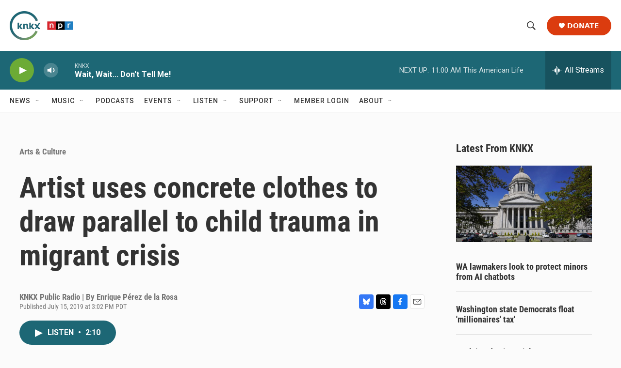

--- FILE ---
content_type: text/html;charset=UTF-8
request_url: https://www.knkx.org/arts/2019-07-15/artist-uses-concrete-clothes-to-draw-parallel-to-child-trauma-in-migrant-crisis
body_size: 36008
content:
<!DOCTYPE html>
<html class="ArtP aside" lang="en">
    <head>
    <meta charset="UTF-8">

    

    <style data-cssvarsponyfill="true">
        :root { --siteBgColorInverse: #121212; --primaryTextColorInverse: #ffffff; --secondaryTextColorInverse: #cccccc; --tertiaryTextColorInverse: #cccccc; --headerBgColorInverse: #000000; --headerBorderColorInverse: #858585; --headerTextColorInverse: #ffffff; --headerTextColorHoverInverse: #ffffff; --secC1_Inverse: #a2a2a2; --secC4_Inverse: #282828; --headerNavBarBgColorInverse: #121212; --headerMenuBgColorInverse: #ffffff; --headerMenuTextColorInverse: #6b2b85; --headerMenuTextColorHoverInverse: #6b2b85; --liveBlogTextColorInverse: #ffffff; --applyButtonColorInverse: #4485D5; --applyButtonTextColorInverse: #4485D5; --siteBgColor: #fbfbfb; --primaryTextColor: #333333; --secondaryTextColor: #666666; --secC1: #767676; --secC4: #f5f5f5; --secC5: #ffffff; --siteBgColor: #fbfbfb; --siteInverseBgColor: #000000; --linkColor: #1d6775; --linkHoverColor: #737373; --headerBgColor: #ffffff; --headerBgColorInverse: #000000; --headerBorderColor: #e6e6e6; --headerBorderColorInverse: #858585; --tertiaryTextColor: #1c1c1c; --headerTextColor: #333333; --headerTextColorHover: #333333; --buttonTextColor: #ffffff; --headerNavBarBgColor: #ffffff; --headerNavBarTextColor: #333333; --headerMenuBgColor: #ffffff; --headerMenuTextColor: #333333; --headerMenuTextColorHover: #767676; --liveBlogTextColor: #282829; --applyButtonColor: #194173; --applyButtonTextColor: #2c4273; --primaryColor1: #1d6775; --primaryColor2: #6cab36; --breakingColor: #ff6f00; --secC2: #dcdcdc; --secC3: #e6e6e6; --secC5: #ffffff; --linkColor: #1d6775; --linkHoverColor: #737373; --donateBGColor: #db3c0f; --headerIconColor: #ffffff; --hatButtonBgColor: #ffffff; --hatButtonBgHoverColor: #411c58; --hatButtonBorderColor: #411c58; --hatButtonBorderHoverColor: #ffffff; --hatButtoniconColor: #d62021; --hatButtonTextColor: #411c58; --hatButtonTextHoverColor: #ffffff; --footerTextColor: #ffffff; --footerTextBgColor: #ffffff; --footerPartnersBgColor: #000000; --listBorderColor: #000000; --gridBorderColor: #e6e6e6; --tagButtonBorderColor: #1d6775; --tagButtonTextColor: #1d6775; --breakingTextColor: #ffffff; --sectionTextColor: #ff6f00; --contentWidth: 1240px; --primaryHeadlineFont: sans-serif; --secHlFont: sans-serif; --bodyFont: sans-serif; --colorWhite: #ffffff; --colorBlack: #000000;} .fonts-loaded { --primaryHeadlineFont: "Roboto"; --secHlFont: "Roboto Condensed"; --bodyFont: "Roboto"; --liveBlogBodyFont: "Roboto";}
    </style>

    
    <meta property="og:title" content="Artist uses concrete clothes to draw parallel to child trauma in migrant crisis">

    <meta property="og:url" content="https://www.knkx.org/arts/2019-07-15/artist-uses-concrete-clothes-to-draw-parallel-to-child-trauma-in-migrant-crisis">

    <meta property="og:image" content="https://npr.brightspotcdn.com/dims4/default/da354ee/2147483647/strip/true/crop/4032x2117+0+454/resize/1200x630!/quality/90/?url=http%3A%2F%2Fnpr-brightspot.s3.amazonaws.com%2Flegacy%2Fsites%2Fkplu%2Ffiles%2F201907%2FIMG_1725_0.JPG">

    
    <meta property="og:image:url" content="https://npr.brightspotcdn.com/dims4/default/da354ee/2147483647/strip/true/crop/4032x2117+0+454/resize/1200x630!/quality/90/?url=http%3A%2F%2Fnpr-brightspot.s3.amazonaws.com%2Flegacy%2Fsites%2Fkplu%2Ffiles%2F201907%2FIMG_1725_0.JPG">
    
    <meta property="og:image:width" content="1200">
    <meta property="og:image:height" content="630">
    <meta property="og:image:type" content="image/jpeg">
    
    <meta property="og:image:alt" content="Texas artist Beili Liu said her daughter Cyan, 5, inspired her to build Each and Every, a new installation in Seattle&#x27;s MadArt Studio and an expression of concern for migrant children held in immigration detention centers as their families seek asylum.">
    

    <meta property="og:description" content="Beili Liu is soaking her daughter&#x27;s old clothes in concrete. They lose their bright colors and patterns as soon as she submerges them in the gray goo.…">

    <meta property="og:site_name" content="KNKX Public Radio">



    <meta property="og:type" content="article">

    <meta property="article:published_time" content="2019-07-15T22:02:53">

    <meta property="article:modified_time" content="2019-07-16T21:26:59">

    <meta property="article:section" content="Arts &amp; Culture">

    
    <meta name="twitter:card" content="summary_large_image"/>
    
    
    
    
    <meta name="twitter:description" content="Beili Liu is soaking her daughter&#x27;s old clothes in concrete. They lose their bright colors and patterns as soon as she submerges them in the gray goo.…"/>
    
    
    <meta name="twitter:image" content="https://npr.brightspotcdn.com/dims4/default/d4e1a8d/2147483647/strip/true/crop/4032x2268+0+378/resize/1200x675!/quality/90/?url=http%3A%2F%2Fnpr-brightspot.s3.amazonaws.com%2Flegacy%2Fsites%2Fkplu%2Ffiles%2F201907%2FIMG_1725_0.JPG"/>

    
    <meta name="twitter:image:alt" content="Texas artist Beili Liu said her daughter Cyan, 5, inspired her to build Each and Every, a new installation in Seattle&#x27;s MadArt Studio and an expression of concern for migrant children held in immigration detention centers as their families seek asylum."/>
    
    
    
    
    <meta name="twitter:title" content="Artist uses concrete clothes to draw parallel to child trauma in migrant crisis"/>
    

    <meta property="fb:app_id" content="735929588161904">


<meta name="robots" content="max-image-preview:large">



    <link data-cssvarsponyfill="true" class="Webpack-css" rel="stylesheet" href="https://npr.brightspotcdn.com/resource/00000177-1bc0-debb-a57f-dfcf4a950000/styleguide/All.min.0db89f2a608a6b13cec2d9fc84f71c45.gz.css">

    

    <style>.FooterNavigation-items-item {
    display: inline-block
}</style>
<style>[class*='-articleBody'] > ul,
[class*='-articleBody'] > ul ul {
    list-style-type: disc;
}</style>
<style>.PH-ham-m-top .PH-logo picture{display:none;content:url("https://npr.brightspotcdn.com/22/0b/75c7c5154d73890ef7e6526ab53d/knkxwordmarkwhite.png");max-width:100px}.PH-donate-button{border-radius:25px;font-weight:700;text-transform:uppercase;padding:15px 25px;font-size:.8em}#belowmainnews .PromoA-content,.BrightspotPersistentPlayer-programName{font-size:.9em}.PH-newsletter button,.fLinks{text-transform:uppercase;font-size:.8em}.BrightspotPersistentPlayer-drawerToggle-text{font-weight:lighter}.Page-footer img{margin-Left:0px!important}.Revision-note a,[class*='-articleBody'] .Link{text-decoration:underline}.BrightspotPersistentPlayer-dfpAd{margin-left:0}.fLinks{font-weight:800;color:#222831;transition:1s}.fLinks:hover{color:#3d3b40;cursor:pointer;transition:.4s}.fLinks span{margin-left:8px;transition:1s}a.fLinks:hover span{margin-left:14px;transition:.4s}.fBorderArea{display:block;margin:10px 0 20px;border-bottom:1px solid #ddd;width:100%}.PH-newsletter{margin-right:10px}.PH-newsletter button{background:#f8f8f8;color:#3b3b3b;border-radius:25px;border:0;height:40px;padding:0 25px;font-weight:700;transition:.9s}.PH-newsletter button:hover{background:#dddedf;color:#000;transition:.3s;cursor:pointer}.HomePage-main{padding-top:0}.HomePage-main .ListH .PromoA-title,.HomePage-main .PromoB-title{font-size:1.05em}#mainnews .PromoC{width:145%;margin-top:20px}#belowmainnews .PromoB-byline,#mainnews .ListG-items-column:last-child,#mainnews .PromoC-byline,#morenews .PromoA-byline,#musicblock .PromoB-byline,.SocialBar-heading,[class*="-social"]{display:none}#mainnews .PromoC-title{font-size:1.5em;margin-top:10px}#mainnews .PromoC-description{margin-top:0;font-size:.8em}#mainnews{border:0;margin:0 0 25px}#mainnews .ListG-header{margin:0}#mainnews .ListG-items-item{padding-bottom:0;margin-bottom:0}#belowmainnews .PromoB-description,#musicblock .PromoB-description{font-size:.8em}#musicblock .ListD-items{width:100%}#musicblock .ListD-items-item{padding-bottom:0}#musicblock .PromoB-title{font-size:1em}#musicblock .ListE-items-item{border:0;margin:0;padding:10px 5px}#nprtopstories.ListTitles{border-color:#f0f0f0;padding:5px;margin-right:20px;margin-bottom:5px}#nprtopstories .ListTitles-header{border:0;margin:0;padding-bottom:5px}#nprtopstories .ListTitles-items-item{margin:2px 0;border:0}#nprtopstories .PromoLink:hover{color:var(--primaryColor1)}#nprtopstories .ListTitles-items-item:before{font-weight:bolder;color:#272727}#moremusic .PromoTag,#morenews .PromoTag{color:var(--primaryColor1);border:2px solid var(--primaryColor1);font-weight:bolder;border-radius:25px}#moremusic .PromoTag:hover,#morenews .PromoTag:hover{background-color:var(--primaryColor1);border:2px solid var(--primaryColor1);color:#fff}#moremusic .ListTitles-header,#moremusic .ListTitles-items-item{border:0;margin:0}#musiceventarea li{margin-bottom:0;border:0}#musiceventarea a{font-size:.95em}.ArtP-tags .Link,.PCEP-tags .Link,.RSEP-tags .Link{border:0;margin:0;padding:2px 10px;text-transform:capitalize;letter-spacing:.8px;font-size:.8em;opacity:.8;text-decoration:underline;text-underline-offset:2px}.ArtP-tags .Link:hover,.PCEP-tags .Link:hover,.RSEP-tags .Link:hover{color:#2a2a2a}.PodcastPage-main{border-top:0}.AudioEnh-thumbnail,.PCEP-parentInfo{border-radius:10px}.PCEP-parentInfo img{border-radius:3px}.PCEP-content{padding:0 20px}.PodcastActionBar-items-item:nth-child(4) .PodcastLink img{content:url(https://npr.brightspotcdn.com/9e/45/78824b1b46298d2ec8bdb5b7dcc3/youtubeplaysmaller.png);width:38px}.PodcastActionBar-items-item:nth-child(4) .PodcastLink-provider{font-size:0px}.PodcastActionBar-items-item:nth-child(4) .PodcastLink-provider:after{content:' YouTube';font-size:16px}.AlertBar-message{padding:10px}.AlertBar{background-color:#dce0e3}.LiveBlogPage-whatYouNeedToKnow{margin:0;background-color:#ececec;border-radius:15px}.LiveBlogPost-headline:before{background-image:linear-gradient(180deg,#1d6775,#6cab36);width:9px;border-radius:2px;z-index:-1}.LiveBlogPost-tag{font-weight:800;color:#1d6775;opacity:.8}.LiveBlogPost-postType{font-weight:800;background:#1d6775}.LiveBlogPage-asideNavigation-navigation-date-topHeader,.LiveBlogPage-liveLabel p{width:100%;font-weight:bolder}.LiveBlogPage-asideNavigation-navigation-menu-item:after{background-color:#1d6775;border-color:#6cab36}.LiveBlogPage-asideNavigation-navigation-menu-item-date-heading{font-weight:bolder}.AudioEnh{border-radius:8px;background-color:#efefef}.AudioEnh-description{font-size:.8em;line-height:1.2;max-width:95%;margin:12px 0}.AudioEnh-thumbnail img{border-radius:6px;filter:drop-shadow(0 0 .35rem #545454)}.EventSearchResultsModule-filters-overlay{background-color:#fbfbfb}.PH-ham-m-top .burger-menu{fill:var(--headerBgColor)!important}.PH-ham-m-wrapper{background:linear-gradient(180deg,#1d6775,#6cab36)}.PH-ham-m .NavI{border-bottom:0}.PH-ham-m-content .NavI-text,.PH-ham-m-content .NavLink{color:var(--headerBgColor)!important}.PH-ham-m .NavI .NavI-items .NavLink{color:#fff;font-weight:800}.PH-ham-m .chevron,.PH-ham-m-close svg{color:#fff!important;fill:#fff!important}.PH-ham-m-content .NavI-text a,.gtm_nav_subcat{font-family:var(--secHlFont);font-size:1.8em;font-weight:bolder;line-height:.8}[data-toggle-header=hamburger-menu] .BrightspotPersistentPlayer-drawerOverlay{background:rgba(0,0,0,.6);display:block;height:100vh;left:0;position:fixed;top:0;width:100vw}@media only screen and (min-width:767px){.HomePage-main .TwoColumnContainer5050-column:last-of-type{width:47.5%}}@media only screen and (max-width:767px){#belowmainnews .PromoB-credit-container,#belowmainnews .PromoB-description,#mainnews .PromoC-category,.PH-donate-button svg,.fLinksMobile{display:none}.PH-donate-button,.PH-newsletter button{font-weight:700;text-transform:uppercase;height:35px;padding:0 10px;font-size:.7em}#belowmainnews .ListD-items-item:first-child,.PH-newsletter{margin-right:10px}#belowmainnews .ListD-items-item,#mainnews .PromoC,#musicblock,.outer{width:100%}.PH-logo picture{content:url("https://npr.brightspotcdn.com/22/0b/75c7c5154d73890ef7e6526ab53d/knkxwordmarkwhite.png");max-width:90px}.PH-top-bar{background:#1d6775}.PH-menu-trigger .burger-menu{fill:var(--headerBgColor)}.PH-newsletter{text-transform:uppercase}.PH-newsletter button{background:#e9e9e92b;color:#fff;border-radius:25px;border:0}.PH-donate-button{border-radius:25px}.PH-ham-m-content .NavI-text a,.gtm_nav_subcat{font-family:var(--secHlFont);font-size:1.4em;font-weight:bolder;line-height:.8}.HomePage-main .TwoColumnContainer5050-column>:not(:last-child){margin-bottom:20px}.FooterNav-items{columns:2}.fLinks{font-size:1em}.TwoColumnContainer5050-column:first-of-type{padding-bottom:0}#mainnews .ListG-items-item{border:0}#mainnews .PromoC-title{font-size:1.2em}#mainnews .PromoC-description{font-size:.8em;margin-bottom:0}#belowmainnews .ListD-items{width:100%;display:inline-flex}#belowmainnews .PromoB-content{font-size:.9em}#belowmainnews .PromoB-media,#morenews .PromoA-media{margin-bottom:0}#belowmainnews .PromoB-byline{font-size:.8em}#morenews .ListH-items-item{margin-bottom:10px}#nprtopstories.ListTitles{padding:5px;margin-right:0;margin-bottom:45px;margin-top:35px}#nprtopstories .ListTitles-header{height:0}#nprtopstories .ListTitles-header-title{top:18px;font-size:1.8em;height:61px;margin:0 auto;background-color:#fbfbfb;padding:0 15px}#nprtopstories .ListTitles-items{border:1px solid #2f2f2f;border-bottom:0;padding:2em 15px 15px;margin-right:0;margin-bottom:-3px}#nprtopstories .ListTitles-items-item:before{color:#fff;font-weight:800;filter:none;background:#1f1f1f;border-radius:25px;height:25px;width:25px;font-size:1em;margin:10px auto 0;padding-right:8.2px;padding-top:1.8px}.outer{display:flex;height:15px}.n,.p,.r{flex:1;height:100%}.Enh .AudioEnh .AudioEnh-description,.Enh .AudioEnh .AudioEnh-title{font-size:.9em;line-height:1em}.Enh .AudioEnh-info{padding-right:.9em}.Enh .StreamPill-text{font-size:.6em}div .AudioEnh-thumbnail img{max-width:90px}.AudioEnh .StreamPill{width:130px}.AudioEnh .StreamPill-text span{font-size:1.4em}.ArtP-headline,.BlogPostPage-headline,.LiveBlogPage-headline,.PCEP-headline,.RSEP-headline{font-size:1.6em;line-height:1.05}.ArtP-content{padding:10px 20px}.ArtP-authorName,.ArtP-bylineText,.ArtP-contributors,.AuthorPage-authorName,.AuthorPage-bylineText,.AuthorPage-contributors,.BlogPage-authorName,.BlogPage-bylineText,.BlogPage-contributors,.BlogPostPage-authorName,.BlogPostPage-bylineText,.BlogPostPage-contributors,.EventPage-authorName,.EventPage-bylineText,.EventPage-contributors,.LiveBlogPage-authorName,.LiveBlogPage-bylineText,.LiveBlogPage-contributors,.LongFormPage-authorName,.LongFormPage-bylineText,.LongFormPage-contributors,.OneOffPage-authorName,.OneOffPage-bylineText,.OneOffPage-contributors,.PCEP-authorName,.PCEP-bylineText,.PCEP-contributors,.RSEP-authorName,.RSEP-bylineText,.RSEP-contributors,.SectionPage-authorName,.SectionPage-bylineText,.SectionPage-contributors,.SeriesPage-authorName,.SeriesPage-bylineText,.SeriesPage-contributors{font-size:1.4rem}.ArtP-authors,.AuthorPage-authors,.BlogPage-authors,.BlogPostPage-authors,.EventPage-authors,.LiveBlogPage-authors,.LongFormPage-authors,.OneOffPage-authors,.PCEP-authors,.RSEP-authors,.SectionPage-authors,.SeriesPage-authors{margin-bottom:2px}.ArtP-dateModified,.ArtP-datePublished,.AuthorPage-dateModified,.AuthorPage-datePublished,.BlogPage-dateModified,.BlogPage-datePublished,.BlogPostPage-dateModified,.BlogPostPage-datePublished,.EventPage-dateModified,.EventPage-datePublished,.LiveBlogPage-dateModified,.LiveBlogPage-datePublished,.LongFormPage-dateModified,.LongFormPage-datePublished,.OneOffPage-dateModified,.OneOffPage-datePublished,.PCEP-dateModified,.PCEP-datePublished,.RSEP-dateModified,.RSEP-datePublished,.SectionPage-dateModified,.SectionPage-datePublished,.SeriesPage-dateModified,.SeriesPage-datePublished{font-size:.75em}.ArtP-audioPlayer,.BlogPostPage-audioPlayer,.LiveBlogPage-audioPlayer,.PCEP-audioPlayer,.RSEP-audioPlayer{margin-bottom:25px}.ActionLink[data-social-service=mailto] svg{background:#e8e8e8}.ActionBar-items-item svg{border-radius:50px}.ArtP-articleBody{font-size:1.59rem;line-height:1.5;letter-spacing:.02em}.Figure-caption{font-size:11px;letter-spacing:normal;line-height:1.23;margin-top:5px}}.ActionLink svg,.blueskyShare,.threadsShare{width:30px;height:30px}.Page-footer-social{display:flex}.Page-footer-description{font-weight:400;font-size:.74em}.ActionLink{border-radius:4px}.ActionLink svg{fill:#fff;align-items:center;border:0;border-radius:4px;display:flex;justify-content:center;padding:7.5px}.threadsShare{background:#000}.blueskyShare{background:#3578f6}</style>
<link rel="stylesheet" href="https://www.knkx.org/knkx-css">


    <meta name="viewport" content="width=device-width, initial-scale=1, viewport-fit=cover"><title>Artist uses concrete clothes to draw parallel to child trauma in migrant crisis | KNKX Public Radio</title><meta name="description" content="Beili Liu is soaking her daughter&#x27;s old clothes in concrete. They lose their bright colors and patterns as soon as she submerges them in the gray goo.…"><link rel="canonical" href="https://www.knkx.org/arts/2019-07-15/artist-uses-concrete-clothes-to-draw-parallel-to-child-trauma-in-migrant-crisis"><meta name="brightspot.contentId" content="00000176-e8f7-dce8-adff-faf72b850001"><link rel="apple-touch-icon"sizes="180x180"href="/apple-touch-icon.png"><link rel="icon"type="image/png"href="/favicon-32x32.png"><link rel="icon"type="image/png"href="/favicon-16x16.png">
    
    
    <meta name="brightspot-dataLayer" content="{
  &quot;author&quot; : &quot;&quot;,
  &quot;bspStoryId&quot; : &quot;00000176-e8f7-dce8-adff-faf72b850001&quot;,
  &quot;category&quot; : &quot;Arts &amp; Culture&quot;,
  &quot;inlineAudio&quot; : 1,
  &quot;keywords&quot; : &quot;&quot;,
  &quot;nprCmsSite&quot; : true,
  &quot;nprStoryId&quot; : &quot;742019055&quot;,
  &quot;pageType&quot; : &quot;news-story&quot;,
  &quot;program&quot; : &quot;&quot;,
  &quot;publishedDate&quot; : &quot;2019-07-15T15:02:53Z&quot;,
  &quot;siteName&quot; : &quot;KNKX Public Radio&quot;,
  &quot;station&quot; : &quot;KNKX Public Radio&quot;,
  &quot;stationOrgId&quot; : &quot;1177&quot;,
  &quot;storyOrgId&quot; : &quot;0&quot;,
  &quot;storyTheme&quot; : &quot;news-story&quot;,
  &quot;storyTitle&quot; : &quot;Artist uses concrete clothes to draw parallel to child trauma in migrant crisis&quot;,
  &quot;timezone&quot; : &quot;America/Vancouver&quot;,
  &quot;wordCount&quot; : 0,
  &quot;series&quot; : &quot;&quot;
}">
    <script id="brightspot-dataLayer">
        (function () {
            var dataValue = document.head.querySelector('meta[name="brightspot-dataLayer"]').content;
            if (dataValue) {
                window.brightspotDataLayer = JSON.parse(dataValue);
            }
        })();
    </script>

    

    

    
    <script src="https://npr.brightspotcdn.com/resource/00000177-1bc0-debb-a57f-dfcf4a950000/styleguide/All.min.fd8f7fccc526453c829dde80fc7c2ef5.gz.js" async></script>
    

    <meta name="gtm-dataLayer" content="{
  &quot;gtmAuthor&quot; : &quot;&quot;,
  &quot;gtmBspStoryId&quot; : &quot;00000176-e8f7-dce8-adff-faf72b850001&quot;,
  &quot;gtmCategory&quot; : &quot;Arts &amp; Culture&quot;,
  &quot;gtmInlineAudio&quot; : 1,
  &quot;gtmKeywords&quot; : &quot;&quot;,
  &quot;gtmNprCmsSite&quot; : true,
  &quot;gtmNprStoryId&quot; : &quot;742019055&quot;,
  &quot;gtmPageType&quot; : &quot;news-story&quot;,
  &quot;gtmProgram&quot; : &quot;&quot;,
  &quot;gtmPublishedDate&quot; : &quot;2019-07-15T15:02:53Z&quot;,
  &quot;gtmSiteName&quot; : &quot;KNKX Public Radio&quot;,
  &quot;gtmStation&quot; : &quot;KNKX Public Radio&quot;,
  &quot;gtmStationOrgId&quot; : &quot;1177&quot;,
  &quot;gtmStoryOrgId&quot; : &quot;0&quot;,
  &quot;gtmStoryTheme&quot; : &quot;news-story&quot;,
  &quot;gtmStoryTitle&quot; : &quot;Artist uses concrete clothes to draw parallel to child trauma in migrant crisis&quot;,
  &quot;gtmTimezone&quot; : &quot;America/Vancouver&quot;,
  &quot;gtmWordCount&quot; : 0,
  &quot;gtmSeries&quot; : &quot;&quot;
}"><script>

    (function () {
        var dataValue = document.head.querySelector('meta[name="gtm-dataLayer"]').content;
        if (dataValue) {
            window.dataLayer = window.dataLayer || [];
            dataValue = JSON.parse(dataValue);
            dataValue['event'] = 'gtmFirstView';
            window.dataLayer.push(dataValue);
        }
    })();

    (function(w,d,s,l,i){w[l]=w[l]||[];w[l].push({'gtm.start':
            new Date().getTime(),event:'gtm.js'});var f=d.getElementsByTagName(s)[0],
        j=d.createElement(s),dl=l!='dataLayer'?'&l='+l:'';j.async=true;j.src=
        'https://www.googletagmanager.com/gtm.js?id='+i+dl;f.parentNode.insertBefore(j,f);
})(window,document,'script','dataLayer','GTM-N39QFDR');</script><script type="application/ld+json">{"@context":"http://schema.org","@type":"NewsArticle","dateModified":"2019-07-16T17:26:59Z","datePublished":"2019-07-15T18:02:53Z","headline":"Artist uses concrete clothes to draw parallel to child trauma in migrant crisis","image":{"@context":"http://schema.org","@type":"ImageObject","url":"https://npr.brightspotcdn.com/legacy/sites/kplu/files/201907/IMG_1725_0.JPG"},"mainEntityOfPage":{"@type":"NewsArticle","@id":"https://www.knkx.org/arts/2019-07-15/artist-uses-concrete-clothes-to-draw-parallel-to-child-trauma-in-migrant-crisis"},"publisher":{"@type":"Organization","name":"KNKX Public Radio","logo":{"@context":"http://schema.org","@type":"ImageObject","height":"60","url":"https://npr.brightspotcdn.com/dims4/default/6cf4c88/2147483647/resize/x60/quality/90/?url=http%3A%2F%2Fnpr-brightspot.s3.amazonaws.com%2F66%2F8c%2F8d7abff44d16aa8efee18c819e58%2Fknkx-npr-logo.png","width":"131"}}}</script><script async="async" src="https://securepubads.g.doubleclick.net/tag/js/gpt.js"></script>
<script type="text/javascript">
    // Google tag setup
    var googletag = googletag || {};
    googletag.cmd = googletag.cmd || [];

    googletag.cmd.push(function () {
        // @see https://developers.google.com/publisher-tag/reference#googletag.PubAdsService_enableLazyLoad
        googletag.pubads().enableLazyLoad({
            fetchMarginPercent: 100, // fetch and render ads within this % of viewport
            renderMarginPercent: 100,
            mobileScaling: 1  // Same on mobile.
        });

        googletag.pubads().enableSingleRequest()
        googletag.pubads().enableAsyncRendering()
        googletag.pubads().collapseEmptyDivs()
        googletag.pubads().disableInitialLoad()
        googletag.enableServices()
    })
</script>
<script type="application/ld+json">{"@context":"http://schema.org","@type":"BreadcrumbList","itemListElement":[{"@context":"http://schema.org","@type":"ListItem","item":"https://www.knkx.org/arts-culture","name":"Arts & Culture","position":"1"}]}</script><script>

  window.fbAsyncInit = function() {
      FB.init({
          
              appId : '735929588161904',
          
          xfbml : true,
          version : 'v2.9'
      });
  };

  (function(d, s, id){
     var js, fjs = d.getElementsByTagName(s)[0];
     if (d.getElementById(id)) {return;}
     js = d.createElement(s); js.id = id;
     js.src = "//connect.facebook.net/en_US/sdk.js";
     fjs.parentNode.insertBefore(js, fjs);
   }(document, 'script', 'facebook-jssdk'));
</script>
<script type="application/ld+json">{"@context":"http://schema.org","@type":"ListenAction","name":"Artist uses concrete clothes to draw parallel to child trauma in migrant crisis"}</script><script>window.addEventListener('DOMContentLoaded', (event) => {
    window.nulldurationobserver = new MutationObserver(function (mutations) {
        document.querySelectorAll('.StreamPill-duration').forEach(pill => { 
      if (pill.innerText == "LISTENNULL") {
         pill.innerText = "LISTEN"
      } 
    });
      });

      window.nulldurationobserver.observe(document.body, {
        childList: true,
        subtree: true
      });
});
</script>
<script src="https://www.knkx.org/scripts/search.js" defer></script>
<script src="https://www.knkx.org/scripts/knkx-glade"></script>


    <script>
        var head = document.getElementsByTagName('head')
        head = head[0]
        var link = document.createElement('link');
        link.setAttribute('href', 'https://fonts.googleapis.com/css?family=Roboto|Roboto|Roboto:400,500,700&display=swap');
        var relList = link.relList;

        if (relList && relList.supports('preload')) {
            link.setAttribute('as', 'style');
            link.setAttribute('rel', 'preload');
            link.setAttribute('onload', 'this.rel="stylesheet"');
            link.setAttribute('crossorigin', 'anonymous');
        } else {
            link.setAttribute('rel', 'stylesheet');
        }

        head.appendChild(link);
    </script>
</head>


    <body class="Page-body" data-content-width="1240px">
    <noscript>
    <iframe src="https://www.googletagmanager.com/ns.html?id=GTM-N39QFDR" height="0" width="0" style="display:none;visibility:hidden"></iframe>
</noscript>
        

    <!-- Putting icons here, so we don't have to include in a bunch of -body hbs's -->
<svg xmlns="http://www.w3.org/2000/svg" style="display:none" id="iconsMap1" class="iconsMap">
    <symbol id="play-icon" viewBox="0 0 115 115">
        <polygon points="0,0 115,57.5 0,115" fill="currentColor" />
    </symbol>
    <symbol id="grid" viewBox="0 0 32 32">
            <g>
                <path d="M6.4,5.7 C6.4,6.166669 6.166669,6.4 5.7,6.4 L0.7,6.4 C0.233331,6.4 0,6.166669 0,5.7 L0,0.7 C0,0.233331 0.233331,0 0.7,0 L5.7,0 C6.166669,0 6.4,0.233331 6.4,0.7 L6.4,5.7 Z M19.2,5.7 C19.2,6.166669 18.966669,6.4 18.5,6.4 L13.5,6.4 C13.033331,6.4 12.8,6.166669 12.8,5.7 L12.8,0.7 C12.8,0.233331 13.033331,0 13.5,0 L18.5,0 C18.966669,0 19.2,0.233331 19.2,0.7 L19.2,5.7 Z M32,5.7 C32,6.166669 31.766669,6.4 31.3,6.4 L26.3,6.4 C25.833331,6.4 25.6,6.166669 25.6,5.7 L25.6,0.7 C25.6,0.233331 25.833331,0 26.3,0 L31.3,0 C31.766669,0 32,0.233331 32,0.7 L32,5.7 Z M6.4,18.5 C6.4,18.966669 6.166669,19.2 5.7,19.2 L0.7,19.2 C0.233331,19.2 0,18.966669 0,18.5 L0,13.5 C0,13.033331 0.233331,12.8 0.7,12.8 L5.7,12.8 C6.166669,12.8 6.4,13.033331 6.4,13.5 L6.4,18.5 Z M19.2,18.5 C19.2,18.966669 18.966669,19.2 18.5,19.2 L13.5,19.2 C13.033331,19.2 12.8,18.966669 12.8,18.5 L12.8,13.5 C12.8,13.033331 13.033331,12.8 13.5,12.8 L18.5,12.8 C18.966669,12.8 19.2,13.033331 19.2,13.5 L19.2,18.5 Z M32,18.5 C32,18.966669 31.766669,19.2 31.3,19.2 L26.3,19.2 C25.833331,19.2 25.6,18.966669 25.6,18.5 L25.6,13.5 C25.6,13.033331 25.833331,12.8 26.3,12.8 L31.3,12.8 C31.766669,12.8 32,13.033331 32,13.5 L32,18.5 Z M6.4,31.3 C6.4,31.766669 6.166669,32 5.7,32 L0.7,32 C0.233331,32 0,31.766669 0,31.3 L0,26.3 C0,25.833331 0.233331,25.6 0.7,25.6 L5.7,25.6 C6.166669,25.6 6.4,25.833331 6.4,26.3 L6.4,31.3 Z M19.2,31.3 C19.2,31.766669 18.966669,32 18.5,32 L13.5,32 C13.033331,32 12.8,31.766669 12.8,31.3 L12.8,26.3 C12.8,25.833331 13.033331,25.6 13.5,25.6 L18.5,25.6 C18.966669,25.6 19.2,25.833331 19.2,26.3 L19.2,31.3 Z M32,31.3 C32,31.766669 31.766669,32 31.3,32 L26.3,32 C25.833331,32 25.6,31.766669 25.6,31.3 L25.6,26.3 C25.6,25.833331 25.833331,25.6 26.3,25.6 L31.3,25.6 C31.766669,25.6 32,25.833331 32,26.3 L32,31.3 Z" id=""></path>
            </g>
    </symbol>
    <symbol id="radio-stream" width="18" height="19" viewBox="0 0 18 19">
        <g fill="currentColor" fill-rule="nonzero">
            <path d="M.5 8c-.276 0-.5.253-.5.565v1.87c0 .312.224.565.5.565s.5-.253.5-.565v-1.87C1 8.253.776 8 .5 8zM2.5 8c-.276 0-.5.253-.5.565v1.87c0 .312.224.565.5.565s.5-.253.5-.565v-1.87C3 8.253 2.776 8 2.5 8zM3.5 7c-.276 0-.5.276-.5.617v3.766c0 .34.224.617.5.617s.5-.276.5-.617V7.617C4 7.277 3.776 7 3.5 7zM5.5 6c-.276 0-.5.275-.5.613v5.774c0 .338.224.613.5.613s.5-.275.5-.613V6.613C6 6.275 5.776 6 5.5 6zM6.5 4c-.276 0-.5.26-.5.58v8.84c0 .32.224.58.5.58s.5-.26.5-.58V4.58C7 4.26 6.776 4 6.5 4zM8.5 0c-.276 0-.5.273-.5.61v17.78c0 .337.224.61.5.61s.5-.273.5-.61V.61C9 .273 8.776 0 8.5 0zM9.5 2c-.276 0-.5.274-.5.612v14.776c0 .338.224.612.5.612s.5-.274.5-.612V2.612C10 2.274 9.776 2 9.5 2zM11.5 5c-.276 0-.5.276-.5.616v8.768c0 .34.224.616.5.616s.5-.276.5-.616V5.616c0-.34-.224-.616-.5-.616zM12.5 6c-.276 0-.5.262-.5.584v4.832c0 .322.224.584.5.584s.5-.262.5-.584V6.584c0-.322-.224-.584-.5-.584zM14.5 7c-.276 0-.5.29-.5.647v3.706c0 .357.224.647.5.647s.5-.29.5-.647V7.647C15 7.29 14.776 7 14.5 7zM15.5 8c-.276 0-.5.253-.5.565v1.87c0 .312.224.565.5.565s.5-.253.5-.565v-1.87c0-.312-.224-.565-.5-.565zM17.5 8c-.276 0-.5.253-.5.565v1.87c0 .312.224.565.5.565s.5-.253.5-.565v-1.87c0-.312-.224-.565-.5-.565z"/>
        </g>
    </symbol>
    <symbol id="icon-magnify" viewBox="0 0 31 31">
        <g>
            <path fill-rule="evenodd" d="M22.604 18.89l-.323.566 8.719 8.8L28.255 31l-8.719-8.8-.565.404c-2.152 1.346-4.386 2.018-6.7 2.018-3.39 0-6.284-1.21-8.679-3.632C1.197 18.568 0 15.66 0 12.27c0-3.39 1.197-6.283 3.592-8.678C5.987 1.197 8.88 0 12.271 0c3.39 0 6.283 1.197 8.678 3.592 2.395 2.395 3.593 5.288 3.593 8.679 0 2.368-.646 4.574-1.938 6.62zM19.162 5.77C17.322 3.925 15.089 3 12.46 3c-2.628 0-4.862.924-6.702 2.77C3.92 7.619 3 9.862 3 12.5c0 2.639.92 4.882 2.76 6.73C7.598 21.075 9.832 22 12.46 22c2.629 0 4.862-.924 6.702-2.77C21.054 17.33 22 15.085 22 12.5c0-2.586-.946-4.83-2.838-6.73z"/>
        </g>
    </symbol>
    <symbol id="burger-menu" viewBox="0 0 14 10">
        <g>
            <path fill-rule="evenodd" d="M0 5.5v-1h14v1H0zM0 1V0h14v1H0zm0 9V9h14v1H0z"></path>
        </g>
    </symbol>
    <symbol id="close-x" viewBox="0 0 14 14">
        <g>
            <path fill-rule="nonzero" d="M6.336 7L0 .664.664 0 7 6.336 13.336 0 14 .664 7.664 7 14 13.336l-.664.664L7 7.664.664 14 0 13.336 6.336 7z"></path>
        </g>
    </symbol>
    <symbol id="share-more-arrow" viewBox="0 0 512 512" style="enable-background:new 0 0 512 512;">
        <g>
            <g>
                <path d="M512,241.7L273.643,3.343v156.152c-71.41,3.744-138.015,33.337-188.958,84.28C30.075,298.384,0,370.991,0,448.222v60.436
                    l29.069-52.985c45.354-82.671,132.173-134.027,226.573-134.027c5.986,0,12.004,0.212,18.001,0.632v157.779L512,241.7z
                    M255.642,290.666c-84.543,0-163.661,36.792-217.939,98.885c26.634-114.177,129.256-199.483,251.429-199.483h15.489V78.131
                    l163.568,163.568L304.621,405.267V294.531l-13.585-1.683C279.347,291.401,267.439,290.666,255.642,290.666z"></path>
            </g>
        </g>
    </symbol>
    <symbol id="chevron" viewBox="0 0 100 100">
        <g>
            <path d="M22.4566257,37.2056786 L-21.4456527,71.9511488 C-22.9248661,72.9681457 -24.9073712,72.5311671 -25.8758148,70.9765924 L-26.9788683,69.2027424 C-27.9450684,67.6481676 -27.5292733,65.5646602 -26.0500598,64.5484493 L20.154796,28.2208967 C21.5532435,27.2597011 23.3600078,27.2597011 24.759951,28.2208967 L71.0500598,64.4659264 C72.5292733,65.4829232 72.9450684,67.5672166 71.9788683,69.1217913 L70.8750669,70.8956413 C69.9073712,72.4502161 67.9241183,72.8848368 66.4449048,71.8694118 L22.4566257,37.2056786 Z" id="Transparent-Chevron" transform="translate(22.500000, 50.000000) rotate(90.000000) translate(-22.500000, -50.000000) "></path>
        </g>
    </symbol>
</svg>

<svg xmlns="http://www.w3.org/2000/svg" style="display:none" id="iconsMap2" class="iconsMap">
    <symbol id="mono-icon-facebook" viewBox="0 0 10 19">
        <path fill-rule="evenodd" d="M2.707 18.25V10.2H0V7h2.707V4.469c0-1.336.375-2.373 1.125-3.112C4.582.62 5.578.25 6.82.25c1.008 0 1.828.047 2.461.14v2.848H7.594c-.633 0-1.067.14-1.301.422-.188.235-.281.61-.281 1.125V7H9l-.422 3.2H6.012v8.05H2.707z"></path>
    </symbol>
    <symbol id="mono-icon-instagram" viewBox="0 0 17 17">
        <g>
            <path fill-rule="evenodd" d="M8.281 4.207c.727 0 1.4.182 2.022.545a4.055 4.055 0 0 1 1.476 1.477c.364.62.545 1.294.545 2.021 0 .727-.181 1.4-.545 2.021a4.055 4.055 0 0 1-1.476 1.477 3.934 3.934 0 0 1-2.022.545c-.726 0-1.4-.182-2.021-.545a4.055 4.055 0 0 1-1.477-1.477 3.934 3.934 0 0 1-.545-2.021c0-.727.182-1.4.545-2.021A4.055 4.055 0 0 1 6.26 4.752a3.934 3.934 0 0 1 2.021-.545zm0 6.68a2.54 2.54 0 0 0 1.864-.774 2.54 2.54 0 0 0 .773-1.863 2.54 2.54 0 0 0-.773-1.863 2.54 2.54 0 0 0-1.864-.774 2.54 2.54 0 0 0-1.863.774 2.54 2.54 0 0 0-.773 1.863c0 .727.257 1.348.773 1.863a2.54 2.54 0 0 0 1.863.774zM13.45 4.03c-.023.258-.123.48-.299.668a.856.856 0 0 1-.65.281.913.913 0 0 1-.668-.28.913.913 0 0 1-.281-.669c0-.258.094-.48.281-.668a.913.913 0 0 1 .668-.28c.258 0 .48.093.668.28.187.188.281.41.281.668zm2.672.95c.023.656.035 1.746.035 3.269 0 1.523-.017 2.62-.053 3.287-.035.668-.134 1.248-.298 1.74a4.098 4.098 0 0 1-.967 1.53 4.098 4.098 0 0 1-1.53.966c-.492.164-1.072.264-1.74.3-.668.034-1.763.052-3.287.052-1.523 0-2.619-.018-3.287-.053-.668-.035-1.248-.146-1.74-.334a3.747 3.747 0 0 1-1.53-.931 4.098 4.098 0 0 1-.966-1.53c-.164-.492-.264-1.072-.299-1.74C.424 10.87.406 9.773.406 8.25S.424 5.63.46 4.963c.035-.668.135-1.248.299-1.74.21-.586.533-1.096.967-1.53A4.098 4.098 0 0 1 3.254.727c.492-.164 1.072-.264 1.74-.3C5.662.394 6.758.376 8.281.376c1.524 0 2.62.018 3.287.053.668.035 1.248.135 1.74.299a4.098 4.098 0 0 1 2.496 2.496c.165.492.27 1.078.317 1.757zm-1.687 7.91c.14-.399.234-1.032.28-1.899.024-.515.036-1.242.036-2.18V7.689c0-.961-.012-1.688-.035-2.18-.047-.89-.14-1.524-.281-1.899a2.537 2.537 0 0 0-1.512-1.511c-.375-.14-1.008-.235-1.899-.282a51.292 51.292 0 0 0-2.18-.035H7.72c-.938 0-1.664.012-2.18.035-.867.047-1.5.141-1.898.282a2.537 2.537 0 0 0-1.512 1.511c-.14.375-.234 1.008-.281 1.899a51.292 51.292 0 0 0-.036 2.18v1.125c0 .937.012 1.664.036 2.18.047.866.14 1.5.28 1.898.306.726.81 1.23 1.513 1.511.398.141 1.03.235 1.898.282.516.023 1.242.035 2.18.035h1.125c.96 0 1.687-.012 2.18-.035.89-.047 1.523-.141 1.898-.282.726-.304 1.23-.808 1.512-1.511z"></path>
        </g>
    </symbol>
    <symbol id="mono-icon-email" viewBox="0 0 512 512">
        <g>
            <path d="M67,148.7c11,5.8,163.8,89.1,169.5,92.1c5.7,3,11.5,4.4,20.5,4.4c9,0,14.8-1.4,20.5-4.4c5.7-3,158.5-86.3,169.5-92.1
                c4.1-2.1,11-5.9,12.5-10.2c2.6-7.6-0.2-10.5-11.3-10.5H257H65.8c-11.1,0-13.9,3-11.3,10.5C56,142.9,62.9,146.6,67,148.7z"></path>
            <path d="M455.7,153.2c-8.2,4.2-81.8,56.6-130.5,88.1l82.2,92.5c2,2,2.9,4.4,1.8,5.6c-1.2,1.1-3.8,0.5-5.9-1.4l-98.6-83.2
                c-14.9,9.6-25.4,16.2-27.2,17.2c-7.7,3.9-13.1,4.4-20.5,4.4c-7.4,0-12.8-0.5-20.5-4.4c-1.9-1-12.3-7.6-27.2-17.2l-98.6,83.2
                c-2,2-4.7,2.6-5.9,1.4c-1.2-1.1-0.3-3.6,1.7-5.6l82.1-92.5c-48.7-31.5-123.1-83.9-131.3-88.1c-8.8-4.5-9.3,0.8-9.3,4.9
                c0,4.1,0,205,0,205c0,9.3,13.7,20.9,23.5,20.9H257h185.5c9.8,0,21.5-11.7,21.5-20.9c0,0,0-201,0-205
                C464,153.9,464.6,148.7,455.7,153.2z"></path>
        </g>
    </symbol>
    <symbol id="default-image" width="24" height="24" viewBox="0 0 24 24" fill="none" stroke="currentColor" stroke-width="2" stroke-linecap="round" stroke-linejoin="round" class="feather feather-image">
        <rect x="3" y="3" width="18" height="18" rx="2" ry="2"></rect>
        <circle cx="8.5" cy="8.5" r="1.5"></circle>
        <polyline points="21 15 16 10 5 21"></polyline>
    </symbol>
    <symbol id="icon-email" width="18px" viewBox="0 0 20 14">
        <g id="Symbols" stroke="none" stroke-width="1" fill="none" fill-rule="evenodd" stroke-linecap="round" stroke-linejoin="round">
            <g id="social-button-bar" transform="translate(-125.000000, -8.000000)" stroke="#000000">
                <g id="Group-2" transform="translate(120.000000, 0.000000)">
                    <g id="envelope" transform="translate(6.000000, 9.000000)">
                        <path d="M17.5909091,10.6363636 C17.5909091,11.3138182 17.0410909,11.8636364 16.3636364,11.8636364 L1.63636364,11.8636364 C0.958909091,11.8636364 0.409090909,11.3138182 0.409090909,10.6363636 L0.409090909,1.63636364 C0.409090909,0.958090909 0.958909091,0.409090909 1.63636364,0.409090909 L16.3636364,0.409090909 C17.0410909,0.409090909 17.5909091,0.958090909 17.5909091,1.63636364 L17.5909091,10.6363636 L17.5909091,10.6363636 Z" id="Stroke-406"></path>
                        <polyline id="Stroke-407" points="17.1818182 0.818181818 9 7.36363636 0.818181818 0.818181818"></polyline>
                    </g>
                </g>
            </g>
        </g>
    </symbol>
    <symbol id="mono-icon-print" viewBox="0 0 12 12">
        <g fill-rule="evenodd">
            <path fill-rule="nonzero" d="M9 10V7H3v3H1a1 1 0 0 1-1-1V4a1 1 0 0 1 1-1h10a1 1 0 0 1 1 1v3.132A2.868 2.868 0 0 1 9.132 10H9zm.5-4.5a1 1 0 1 0 0-2 1 1 0 0 0 0 2zM3 0h6v2H3z"></path>
            <path d="M4 8h4v4H4z"></path>
        </g>
    </symbol>
    <symbol id="mono-icon-copylink" viewBox="0 0 12 12">
        <g fill-rule="evenodd">
            <path d="M10.199 2.378c.222.205.4.548.465.897.062.332.016.614-.132.774L8.627 6.106c-.187.203-.512.232-.75-.014a.498.498 0 0 0-.706.028.499.499 0 0 0 .026.706 1.509 1.509 0 0 0 2.165-.04l1.903-2.06c.37-.398.506-.98.382-1.636-.105-.557-.392-1.097-.77-1.445L9.968.8C9.591.452 9.03.208 8.467.145 7.803.072 7.233.252 6.864.653L4.958 2.709a1.509 1.509 0 0 0 .126 2.161.5.5 0 1 0 .68-.734c-.264-.218-.26-.545-.071-.747L7.597 1.33c.147-.16.425-.228.76-.19.353.038.71.188.931.394l.91.843.001.001zM1.8 9.623c-.222-.205-.4-.549-.465-.897-.062-.332-.016-.614.132-.774l1.905-2.057c.187-.203.512-.232.75.014a.498.498 0 0 0 .706-.028.499.499 0 0 0-.026-.706 1.508 1.508 0 0 0-2.165.04L.734 7.275c-.37.399-.506.98-.382 1.637.105.557.392 1.097.77 1.445l.91.843c.376.35.937.594 1.5.656.664.073 1.234-.106 1.603-.507L7.04 9.291a1.508 1.508 0 0 0-.126-2.16.5.5 0 0 0-.68.734c.264.218.26.545.071.747l-1.904 2.057c-.147.16-.425.228-.76.191-.353-.038-.71-.188-.931-.394l-.91-.843z"></path>
            <path d="M8.208 3.614a.5.5 0 0 0-.707.028L3.764 7.677a.5.5 0 0 0 .734.68L8.235 4.32a.5.5 0 0 0-.027-.707"></path>
        </g>
    </symbol>
    <symbol id="mono-icon-linkedin" viewBox="0 0 16 17">
        <g fill-rule="evenodd">
            <path d="M3.734 16.125H.464V5.613h3.27zM2.117 4.172c-.515 0-.96-.188-1.336-.563A1.825 1.825 0 0 1 .22 2.273c0-.515.187-.96.562-1.335.375-.375.82-.563 1.336-.563.516 0 .961.188 1.336.563.375.375.563.82.563 1.335 0 .516-.188.961-.563 1.336-.375.375-.82.563-1.336.563zM15.969 16.125h-3.27v-5.133c0-.844-.07-1.453-.21-1.828-.259-.633-.762-.95-1.512-.95s-1.278.282-1.582.845c-.235.421-.352 1.043-.352 1.863v5.203H5.809V5.613h3.128v1.442h.036c.234-.469.609-.856 1.125-1.16.562-.375 1.218-.563 1.968-.563 1.524 0 2.59.48 3.2 1.441.468.774.703 1.97.703 3.586v5.766z"></path>
        </g>
    </symbol>
    <symbol id="mono-icon-pinterest" viewBox="0 0 512 512">
        <g>
            <path d="M256,32C132.3,32,32,132.3,32,256c0,91.7,55.2,170.5,134.1,205.2c-0.6-15.6-0.1-34.4,3.9-51.4
                c4.3-18.2,28.8-122.1,28.8-122.1s-7.2-14.3-7.2-35.4c0-33.2,19.2-58,43.2-58c20.4,0,30.2,15.3,30.2,33.6
                c0,20.5-13.1,51.1-19.8,79.5c-5.6,23.8,11.9,43.1,35.4,43.1c42.4,0,71-54.5,71-119.1c0-49.1-33.1-85.8-93.2-85.8
                c-67.9,0-110.3,50.7-110.3,107.3c0,19.5,5.8,33.3,14.8,43.9c4.1,4.9,4.7,6.9,3.2,12.5c-1.1,4.1-3.5,14-4.6,18
                c-1.5,5.7-6.1,7.7-11.2,5.6c-31.3-12.8-45.9-47-45.9-85.6c0-63.6,53.7-139.9,160.1-139.9c85.5,0,141.8,61.9,141.8,128.3
                c0,87.9-48.9,153.5-120.9,153.5c-24.2,0-46.9-13.1-54.7-27.9c0,0-13,51.6-15.8,61.6c-4.7,17.3-14,34.5-22.5,48
                c20.1,5.9,41.4,9.2,63.5,9.2c123.7,0,224-100.3,224-224C480,132.3,379.7,32,256,32z"></path>
        </g>
    </symbol>
    <symbol id="mono-icon-tumblr" viewBox="0 0 512 512">
        <g>
            <path d="M321.2,396.3c-11.8,0-22.4-2.8-31.5-8.3c-6.9-4.1-11.5-9.6-14-16.4c-2.6-6.9-3.6-22.3-3.6-46.4V224h96v-64h-96V48h-61.9
                c-2.7,21.5-7.5,44.7-14.5,58.6c-7,13.9-14,25.8-25.6,35.7c-11.6,9.9-25.6,17.9-41.9,23.3V224h48v140.4c0,19,2,33.5,5.9,43.5
                c4,10,11.1,19.5,21.4,28.4c10.3,8.9,22.8,15.7,37.3,20.5c14.6,4.8,31.4,7.2,50.4,7.2c16.7,0,30.3-1.7,44.7-5.1
                c14.4-3.4,30.5-9.3,48.2-17.6v-65.6C363.2,389.4,342.3,396.3,321.2,396.3z"></path>
        </g>
    </symbol>
    <symbol id="mono-icon-twitter" viewBox="0 0 1200 1227">
        <g>
            <path d="M714.163 519.284L1160.89 0H1055.03L667.137 450.887L357.328 0H0L468.492 681.821L0 1226.37H105.866L515.491
            750.218L842.672 1226.37H1200L714.137 519.284H714.163ZM569.165 687.828L521.697 619.934L144.011 79.6944H306.615L611.412
            515.685L658.88 583.579L1055.08 1150.3H892.476L569.165 687.854V687.828Z" fill="white"></path>
        </g>
    </symbol>
    <symbol id="mono-icon-youtube" viewBox="0 0 512 512">
        <g>
            <path fill-rule="evenodd" d="M508.6,148.8c0-45-33.1-81.2-74-81.2C379.2,65,322.7,64,265,64c-3,0-6,0-9,0s-6,0-9,0c-57.6,0-114.2,1-169.6,3.6
                c-40.8,0-73.9,36.4-73.9,81.4C1,184.6-0.1,220.2,0,255.8C-0.1,291.4,1,327,3.4,362.7c0,45,33.1,81.5,73.9,81.5
                c58.2,2.7,117.9,3.9,178.6,3.8c60.8,0.2,120.3-1,178.6-3.8c40.9,0,74-36.5,74-81.5c2.4-35.7,3.5-71.3,3.4-107
                C512.1,220.1,511,184.5,508.6,148.8z M207,353.9V157.4l145,98.2L207,353.9z"></path>
        </g>
    </symbol>
    <symbol id="mono-icon-flipboard" viewBox="0 0 500 500">
        <g>
            <path d="M0,0V500H500V0ZM400,200H300V300H200V400H100V100H400Z"></path>
        </g>
    </symbol>
    <symbol id="mono-icon-bluesky" viewBox="0 0 568 501">
        <g>
            <path d="M123.121 33.6637C188.241 82.5526 258.281 181.681 284 234.873C309.719 181.681 379.759 82.5526 444.879
            33.6637C491.866 -1.61183 568 -28.9064 568 57.9464C568 75.2916 558.055 203.659 552.222 224.501C531.947 296.954
            458.067 315.434 392.347 304.249C507.222 323.8 536.444 388.56 473.333 453.32C353.473 576.312 301.061 422.461
            287.631 383.039C285.169 375.812 284.017 372.431 284 375.306C283.983 372.431 282.831 375.812 280.369 383.039C266.939
            422.461 214.527 576.312 94.6667 453.32C31.5556 388.56 60.7778 323.8 175.653 304.249C109.933 315.434 36.0535
            296.954 15.7778 224.501C9.94525 203.659 0 75.2916 0 57.9464C0 -28.9064 76.1345 -1.61183 123.121 33.6637Z"
            fill="white">
            </path>
        </g>
    </symbol>
    <symbol id="mono-icon-threads" viewBox="0 0 192 192">
        <g>
            <path d="M141.537 88.9883C140.71 88.5919 139.87 88.2104 139.019 87.8451C137.537 60.5382 122.616 44.905 97.5619 44.745C97.4484 44.7443 97.3355 44.7443 97.222 44.7443C82.2364 44.7443 69.7731 51.1409 62.102 62.7807L75.881 72.2328C81.6116 63.5383 90.6052 61.6848 97.2286 61.6848C97.3051 61.6848 97.3819 61.6848 97.4576 61.6855C105.707 61.7381 111.932 64.1366 115.961 68.814C118.893 72.2193 120.854 76.925 121.825 82.8638C114.511 81.6207 106.601 81.2385 98.145 81.7233C74.3247 83.0954 59.0111 96.9879 60.0396 116.292C60.5615 126.084 65.4397 134.508 73.775 140.011C80.8224 144.663 89.899 146.938 99.3323 146.423C111.79 145.74 121.563 140.987 128.381 132.296C133.559 125.696 136.834 117.143 138.28 106.366C144.217 109.949 148.617 114.664 151.047 120.332C155.179 129.967 155.42 145.8 142.501 158.708C131.182 170.016 117.576 174.908 97.0135 175.059C74.2042 174.89 56.9538 167.575 45.7381 153.317C35.2355 139.966 29.8077 120.682 29.6052 96C29.8077 71.3178 35.2355 52.0336 45.7381 38.6827C56.9538 24.4249 74.2039 17.11 97.0132 16.9405C119.988 17.1113 137.539 24.4614 149.184 38.788C154.894 45.8136 159.199 54.6488 162.037 64.9503L178.184 60.6422C174.744 47.9622 169.331 37.0357 161.965 27.974C147.036 9.60668 125.202 0.195148 97.0695 0H96.9569C68.8816 0.19447 47.2921 9.6418 32.7883 28.0793C19.8819 44.4864 13.2244 67.3157 13.0007 95.9325L13 96L13.0007 96.0675C13.2244 124.684 19.8819 147.514 32.7883 163.921C47.2921 182.358 68.8816 191.806 96.9569 192H97.0695C122.03 191.827 139.624 185.292 154.118 170.811C173.081 151.866 172.51 128.119 166.26 113.541C161.776 103.087 153.227 94.5962 141.537 88.9883ZM98.4405 129.507C88.0005 130.095 77.1544 125.409 76.6196 115.372C76.2232 107.93 81.9158 99.626 99.0812 98.6368C101.047 98.5234 102.976 98.468 104.871 98.468C111.106 98.468 116.939 99.0737 122.242 100.233C120.264 124.935 108.662 128.946 98.4405 129.507Z" fill="white"></path>
        </g>
    </symbol>
 </svg>

<svg xmlns="http://www.w3.org/2000/svg" style="display:none" id="iconsMap3" class="iconsMap">
    <symbol id="volume-mute" x="0px" y="0px" viewBox="0 0 24 24" style="enable-background:new 0 0 24 24;">
        <polygon fill="currentColor" points="11,5 6,9 2,9 2,15 6,15 11,19 "/>
        <line style="fill:none;stroke:currentColor;stroke-width:2;stroke-linecap:round;stroke-linejoin:round;" x1="23" y1="9" x2="17" y2="15"/>
        <line style="fill:none;stroke:currentColor;stroke-width:2;stroke-linecap:round;stroke-linejoin:round;" x1="17" y1="9" x2="23" y2="15"/>
    </symbol>
    <symbol id="volume-low" x="0px" y="0px" viewBox="0 0 24 24" style="enable-background:new 0 0 24 24;" xml:space="preserve">
        <polygon fill="currentColor" points="11,5 6,9 2,9 2,15 6,15 11,19 "/>
    </symbol>
    <symbol id="volume-mid" x="0px" y="0px" viewBox="0 0 24 24" style="enable-background:new 0 0 24 24;">
        <polygon fill="currentColor" points="11,5 6,9 2,9 2,15 6,15 11,19 "/>
        <path style="fill:none;stroke:currentColor;stroke-width:2;stroke-linecap:round;stroke-linejoin:round;" d="M15.5,8.5c2,2,2,5.1,0,7.1"/>
    </symbol>
    <symbol id="volume-high" x="0px" y="0px" viewBox="0 0 24 24" style="enable-background:new 0 0 24 24;">
        <polygon fill="currentColor" points="11,5 6,9 2,9 2,15 6,15 11,19 "/>
        <path style="fill:none;stroke:currentColor;stroke-width:2;stroke-linecap:round;stroke-linejoin:round;" d="M19.1,4.9c3.9,3.9,3.9,10.2,0,14.1 M15.5,8.5c2,2,2,5.1,0,7.1"/>
    </symbol>
    <symbol id="pause-icon" viewBox="0 0 12 16">
        <rect x="0" y="0" width="4" height="16" fill="currentColor"></rect>
        <rect x="8" y="0" width="4" height="16" fill="currentColor"></rect>
    </symbol>
    <symbol id="heart" viewBox="0 0 24 24">
        <g>
            <path d="M12 4.435c-1.989-5.399-12-4.597-12 3.568 0 4.068 3.06 9.481 12 14.997 8.94-5.516 12-10.929 12-14.997 0-8.118-10-8.999-12-3.568z"/>
        </g>
    </symbol>
    <symbol id="icon-location" width="24" height="24" viewBox="0 0 24 24" fill="currentColor" stroke="currentColor" stroke-width="2" stroke-linecap="round" stroke-linejoin="round" class="feather feather-map-pin">
        <path d="M21 10c0 7-9 13-9 13s-9-6-9-13a9 9 0 0 1 18 0z" fill="currentColor" fill-opacity="1"></path>
        <circle cx="12" cy="10" r="5" fill="#ffffff"></circle>
    </symbol>
    <symbol id="icon-ticket" width="23px" height="15px" viewBox="0 0 23 15">
        <g stroke="none" stroke-width="1" fill="none" fill-rule="evenodd">
            <g transform="translate(-625.000000, -1024.000000)">
                <g transform="translate(625.000000, 1024.000000)">
                    <path d="M0,12.057377 L0,3.94262296 C0.322189879,4.12588308 0.696256938,4.23076923 1.0952381,4.23076923 C2.30500469,4.23076923 3.28571429,3.26645946 3.28571429,2.07692308 C3.28571429,1.68461385 3.17904435,1.31680209 2.99266757,1 L20.0073324,1 C19.8209556,1.31680209 19.7142857,1.68461385 19.7142857,2.07692308 C19.7142857,3.26645946 20.6949953,4.23076923 21.9047619,4.23076923 C22.3037431,4.23076923 22.6778101,4.12588308 23,3.94262296 L23,12.057377 C22.6778101,11.8741169 22.3037431,11.7692308 21.9047619,11.7692308 C20.6949953,11.7692308 19.7142857,12.7335405 19.7142857,13.9230769 C19.7142857,14.3153862 19.8209556,14.6831979 20.0073324,15 L2.99266757,15 C3.17904435,14.6831979 3.28571429,14.3153862 3.28571429,13.9230769 C3.28571429,12.7335405 2.30500469,11.7692308 1.0952381,11.7692308 C0.696256938,11.7692308 0.322189879,11.8741169 -2.13162821e-14,12.057377 Z" fill="currentColor"></path>
                    <path d="M14.5,0.533333333 L14.5,15.4666667" stroke="#FFFFFF" stroke-linecap="square" stroke-dasharray="2"></path>
                </g>
            </g>
        </g>
    </symbol>
    <symbol id="icon-refresh" width="24" height="24" viewBox="0 0 24 24" fill="none" stroke="currentColor" stroke-width="2" stroke-linecap="round" stroke-linejoin="round" class="feather feather-refresh-cw">
        <polyline points="23 4 23 10 17 10"></polyline>
        <polyline points="1 20 1 14 7 14"></polyline>
        <path d="M3.51 9a9 9 0 0 1 14.85-3.36L23 10M1 14l4.64 4.36A9 9 0 0 0 20.49 15"></path>
    </symbol>

    <symbol>
    <g id="mono-icon-link-post" stroke="none" stroke-width="1" fill="none" fill-rule="evenodd">
        <g transform="translate(-313.000000, -10148.000000)" fill="#000000" fill-rule="nonzero">
            <g transform="translate(306.000000, 10142.000000)">
                <path d="M14.0614027,11.2506973 L14.3070318,11.2618997 C15.6181751,11.3582102 16.8219637,12.0327684 17.6059678,13.1077805 C17.8500396,13.4424472 17.7765978,13.9116075 17.441931,14.1556793 C17.1072643,14.3997511 16.638104,14.3263093 16.3940322,13.9916425 C15.8684436,13.270965 15.0667922,12.8217495 14.1971448,12.7578692 C13.3952042,12.6989624 12.605753,12.9728728 12.0021966,13.5148801 L11.8552806,13.6559298 L9.60365896,15.9651545 C8.45118119,17.1890154 8.4677248,19.1416686 9.64054436,20.3445766 C10.7566428,21.4893084 12.5263723,21.5504727 13.7041492,20.5254372 L13.8481981,20.3916503 L15.1367586,19.070032 C15.4259192,18.7734531 15.9007548,18.7674393 16.1973338,19.0565998 C16.466951,19.3194731 16.4964317,19.7357968 16.282313,20.0321436 L16.2107659,20.117175 L14.9130245,21.4480474 C13.1386707,23.205741 10.3106091,23.1805355 8.5665371,21.3917196 C6.88861294,19.6707486 6.81173139,16.9294487 8.36035888,15.1065701 L8.5206409,14.9274155 L10.7811785,12.6088842 C11.6500838,11.7173642 12.8355419,11.2288664 14.0614027,11.2506973 Z M22.4334629,7.60828039 C24.1113871,9.32925141 24.1882686,12.0705513 22.6396411,13.8934299 L22.4793591,14.0725845 L20.2188215,16.3911158 C19.2919892,17.3420705 18.0049901,17.8344754 16.6929682,17.7381003 C15.3818249,17.6417898 14.1780363,16.9672316 13.3940322,15.8922195 C13.1499604,15.5575528 13.2234022,15.0883925 13.558069,14.8443207 C13.8927357,14.6002489 14.361896,14.6736907 14.6059678,15.0083575 C15.1315564,15.729035 15.9332078,16.1782505 16.8028552,16.2421308 C17.6047958,16.3010376 18.394247,16.0271272 18.9978034,15.4851199 L19.1447194,15.3440702 L21.396341,13.0348455 C22.5488188,11.8109846 22.5322752,9.85833141 21.3594556,8.65542337 C20.2433572,7.51069163 18.4736277,7.44952726 17.2944986,8.47594561 L17.1502735,8.60991269 L15.8541776,9.93153101 C15.5641538,10.2272658 15.0893026,10.2318956 14.7935678,9.94187181 C14.524718,9.67821384 14.4964508,9.26180596 14.7114324,8.96608447 L14.783227,8.88126205 L16.0869755,7.55195256 C17.8613293,5.79425896 20.6893909,5.81946452 22.4334629,7.60828039 Z" id="Icon-Link"></path>
            </g>
        </g>
    </g>
    </symbol>
    <symbol id="icon-passport-badge" viewBox="0 0 80 80">
        <g fill="none" fill-rule="evenodd">
            <path fill="#5680FF" d="M0 0L80 0 0 80z" transform="translate(-464.000000, -281.000000) translate(100.000000, 180.000000) translate(364.000000, 101.000000)"/>
            <g fill="#FFF" fill-rule="nonzero">
                <path d="M17.067 31.676l-3.488-11.143-11.144-3.488 11.144-3.488 3.488-11.144 3.488 11.166 11.143 3.488-11.143 3.466-3.488 11.143zm4.935-19.567l1.207.373 2.896-4.475-4.497 2.895.394 1.207zm-9.871 0l.373-1.207-4.497-2.895 2.895 4.475 1.229-.373zm9.871 9.893l-.373 1.207 4.497 2.896-2.895-4.497-1.229.394zm-9.871 0l-1.207-.373-2.895 4.497 4.475-2.895-.373-1.229zm22.002-4.935c0 9.41-7.634 17.066-17.066 17.066C7.656 34.133 0 26.5 0 17.067 0 7.634 7.634 0 17.067 0c9.41 0 17.066 7.634 17.066 17.067zm-2.435 0c0-8.073-6.559-14.632-14.631-14.632-8.073 0-14.632 6.559-14.632 14.632 0 8.072 6.559 14.631 14.632 14.631 8.072-.022 14.631-6.58 14.631-14.631z" transform="translate(-464.000000, -281.000000) translate(100.000000, 180.000000) translate(364.000000, 101.000000) translate(6.400000, 6.400000)"/>
            </g>
        </g>
    </symbol>
    <symbol id="icon-passport-badge-circle" viewBox="0 0 45 45">
        <g fill="none" fill-rule="evenodd">
            <circle cx="23.5" cy="23" r="20.5" fill="#5680FF"/>
            <g fill="#FFF" fill-rule="nonzero">
                <path d="M17.067 31.676l-3.488-11.143-11.144-3.488 11.144-3.488 3.488-11.144 3.488 11.166 11.143 3.488-11.143 3.466-3.488 11.143zm4.935-19.567l1.207.373 2.896-4.475-4.497 2.895.394 1.207zm-9.871 0l.373-1.207-4.497-2.895 2.895 4.475 1.229-.373zm9.871 9.893l-.373 1.207 4.497 2.896-2.895-4.497-1.229.394zm-9.871 0l-1.207-.373-2.895 4.497 4.475-2.895-.373-1.229zm22.002-4.935c0 9.41-7.634 17.066-17.066 17.066C7.656 34.133 0 26.5 0 17.067 0 7.634 7.634 0 17.067 0c9.41 0 17.066 7.634 17.066 17.067zm-2.435 0c0-8.073-6.559-14.632-14.631-14.632-8.073 0-14.632 6.559-14.632 14.632 0 8.072 6.559 14.631 14.632 14.631 8.072-.022 14.631-6.58 14.631-14.631z" transform="translate(-464.000000, -281.000000) translate(100.000000, 180.000000) translate(364.000000, 101.000000) translate(6.400000, 6.400000)"/>
            </g>
        </g>
    </symbol>
    <symbol id="icon-pbs-charlotte-passport-navy" viewBox="0 0 401 42">
        <g fill="none" fill-rule="evenodd">
            <g transform="translate(-91.000000, -1361.000000) translate(89.000000, 1275.000000) translate(2.828125, 86.600000) translate(217.623043, -0.000000)">
                <circle cx="20.435" cy="20.435" r="20.435" fill="#5680FF"/>
                <path fill="#FFF" fill-rule="nonzero" d="M20.435 36.115l-3.743-11.96-11.96-3.743 11.96-3.744 3.743-11.96 3.744 11.984 11.96 3.743-11.96 3.72-3.744 11.96zm5.297-21l1.295.4 3.108-4.803-4.826 3.108.423 1.295zm-10.594 0l.4-1.295-4.826-3.108 3.108 4.803 1.318-.4zm10.594 10.617l-.4 1.295 4.826 3.108-3.107-4.826-1.319.423zm-10.594 0l-1.295-.4-3.107 4.826 4.802-3.107-.4-1.319zm23.614-5.297c0 10.1-8.193 18.317-18.317 18.317-10.1 0-18.316-8.193-18.316-18.317 0-10.123 8.193-18.316 18.316-18.316 10.1 0 18.317 8.193 18.317 18.316zm-2.614 0c0-8.664-7.039-15.703-15.703-15.703S4.732 11.772 4.732 20.435c0 8.664 7.04 15.703 15.703 15.703 8.664-.023 15.703-7.063 15.703-15.703z"/>
            </g>
            <path fill="currentColor" fill-rule="nonzero" d="M4.898 31.675v-8.216h2.1c2.866 0 5.075-.658 6.628-1.975 1.554-1.316 2.33-3.217 2.33-5.703 0-2.39-.729-4.19-2.187-5.395-1.46-1.206-3.59-1.81-6.391-1.81H0v23.099h4.898zm1.611-12.229H4.898V12.59h2.227c1.338 0 2.32.274 2.947.821.626.548.94 1.396.94 2.544 0 1.137-.374 2.004-1.122 2.599-.748.595-1.875.892-3.38.892zm22.024 12.229c2.612 0 4.68-.59 6.201-1.77 1.522-1.18 2.283-2.823 2.283-4.93 0-1.484-.324-2.674-.971-3.57-.648-.895-1.704-1.506-3.168-1.832v-.158c1.074-.18 1.935-.711 2.583-1.596.648-.885.972-2.017.972-3.397 0-2.032-.74-3.515-2.22-4.447-1.48-.932-3.858-1.398-7.133-1.398H19.89v23.098h8.642zm-.9-13.95h-2.844V12.59h2.575c1.401 0 2.425.192 3.073.576.648.385.972 1.02.972 1.904 0 .948-.298 1.627-.893 2.038-.595.41-1.556.616-2.883.616zm.347 9.905H24.79v-6.02h3.033c2.739 0 4.108.96 4.108 2.876 0 1.064-.321 1.854-.964 2.37-.642.516-1.638.774-2.986.774zm18.343 4.36c2.676 0 4.764-.6 6.265-1.8 1.5-1.201 2.251-2.844 2.251-4.93 0-1.506-.4-2.778-1.2-3.815-.801-1.038-2.281-2.072-4.44-3.105-1.633-.779-2.668-1.319-3.105-1.619-.437-.3-.755-.61-.955-.932-.2-.321-.3-.698-.3-1.13 0-.695.247-1.258.742-1.69.495-.432 1.206-.648 2.133-.648.78 0 1.572.1 2.377.3.806.2 1.825.553 3.058 1.059l1.58-3.808c-1.19-.516-2.33-.916-3.421-1.2-1.09-.285-2.236-.427-3.436-.427-2.444 0-4.358.585-5.743 1.754-1.385 1.169-2.078 2.775-2.078 4.818 0 1.085.211 2.033.632 2.844.422.811.985 1.522 1.69 2.133.706.61 1.765 1.248 3.176 1.912 1.506.716 2.504 1.237 2.994 1.564.49.326.861.666 1.114 1.019.253.353.38.755.38 1.208 0 .811-.288 1.422-.862 1.833-.574.41-1.398.616-2.472.616-.896 0-1.883-.142-2.963-.426-1.08-.285-2.398-.775-3.957-1.47v4.55c1.896.927 4.076 1.39 6.54 1.39zm29.609 0c2.338 0 4.455-.394 6.351-1.184v-4.108c-2.307.811-4.27 1.216-5.893 1.216-3.865 0-5.798-2.575-5.798-7.725 0-2.475.506-4.405 1.517-5.79 1.01-1.385 2.438-2.078 4.281-2.078.843 0 1.701.153 2.575.458.874.306 1.743.664 2.607 1.075l1.58-3.982c-2.265-1.084-4.519-1.627-6.762-1.627-2.201 0-4.12.482-5.759 1.446-1.637.963-2.893 2.348-3.768 4.155-.874 1.806-1.31 3.91-1.31 6.311 0 3.813.89 6.738 2.67 8.777 1.78 2.038 4.35 3.057 7.709 3.057zm15.278-.315v-8.31c0-2.054.3-3.54.9-4.456.601-.916 1.575-1.374 2.923-1.374 1.896 0 2.844 1.274 2.844 3.823v10.317h4.819V20.157c0-2.085-.537-3.686-1.612-4.802-1.074-1.117-2.649-1.675-4.724-1.675-2.338 0-4.044.864-5.118 2.59h-.253l.11-1.421c.074-1.443.111-2.36.111-2.749V7.092h-4.819v24.583h4.82zm20.318.316c1.38 0 2.499-.198 3.357-.593.859-.395 1.693-1.103 2.504-2.125h.127l.932 2.402h3.365v-11.77c0-2.107-.632-3.676-1.896-4.708-1.264-1.033-3.08-1.549-5.45-1.549-2.476 0-4.73.532-6.762 1.596l1.595 3.254c1.907-.853 3.566-1.28 4.977-1.28 1.833 0 2.749.896 2.749 2.687v.774l-3.065.094c-2.644.095-4.621.588-5.932 1.478-1.312.89-1.967 2.272-1.967 4.147 0 1.79.487 3.17 1.461 4.14.974.968 2.31 1.453 4.005 1.453zm1.817-3.524c-1.559 0-2.338-.679-2.338-2.038 0-.948.342-1.653 1.027-2.117.684-.463 1.727-.716 3.128-.758l1.864-.063v1.453c0 1.064-.334 1.917-1.003 2.56-.669.642-1.562.963-2.678.963zm17.822 3.208v-8.99c0-1.422.429-2.528 1.287-3.318.859-.79 2.057-1.185 3.594-1.185.559 0 1.033.053 1.422.158l.364-4.518c-.432-.095-.975-.142-1.628-.142-1.095 0-2.109.303-3.04.908-.933.606-1.673 1.404-2.22 2.394h-.237l-.711-2.97h-3.65v17.663h4.819zm14.267 0V7.092h-4.819v24.583h4.819zm12.07.316c2.708 0 4.82-.811 6.336-2.433 1.517-1.622 2.275-3.871 2.275-6.746 0-1.854-.347-3.47-1.043-4.85-.695-1.38-1.69-2.439-2.986-3.176-1.295-.738-2.79-1.106-4.486-1.106-2.728 0-4.845.8-6.351 2.401-1.507 1.601-2.26 3.845-2.26 6.73 0 1.854.348 3.476 1.043 4.867.695 1.39 1.69 2.456 2.986 3.199 1.295.742 2.791 1.114 4.487 1.114zm.064-3.871c-1.295 0-2.23-.448-2.804-1.343-.574-.895-.861-2.217-.861-3.965 0-1.76.284-3.073.853-3.942.569-.87 1.495-1.304 2.78-1.304 1.296 0 2.228.437 2.797 1.312.569.874.853 2.185.853 3.934 0 1.758-.282 3.083-.845 3.973-.564.89-1.488 1.335-2.773 1.335zm18.154 3.87c1.748 0 3.222-.268 4.423-.805v-3.586c-1.18.368-2.19.552-3.033.552-.632 0-1.14-.163-1.525-.49-.384-.326-.576-.831-.576-1.516V17.63h4.945v-3.618h-4.945v-3.76h-3.081l-1.39 3.728-2.655 1.611v2.039h2.307v8.515c0 1.949.44 3.41 1.32 4.384.879.974 2.282 1.462 4.21 1.462zm13.619 0c1.748 0 3.223-.268 4.423-.805v-3.586c-1.18.368-2.19.552-3.033.552-.632 0-1.14-.163-1.524-.49-.385-.326-.577-.831-.577-1.516V17.63h4.945v-3.618h-4.945v-3.76h-3.08l-1.391 3.728-2.654 1.611v2.039h2.306v8.515c0 1.949.44 3.41 1.32 4.384.879.974 2.282 1.462 4.21 1.462zm15.562 0c1.38 0 2.55-.102 3.508-.308.958-.205 1.859-.518 2.701-.94v-3.728c-1.032.484-2.022.837-2.97 1.058-.948.222-1.954.332-3.017.332-1.37 0-2.433-.384-3.192-1.153-.758-.769-1.164-1.838-1.216-3.207h11.39v-2.338c0-2.507-.695-4.471-2.085-5.893-1.39-1.422-3.333-2.133-5.83-2.133-2.612 0-4.658.808-6.137 2.425-1.48 1.617-2.22 3.905-2.22 6.864 0 2.876.8 5.098 2.401 6.668 1.601 1.569 3.824 2.354 6.667 2.354zm2.686-11.153h-6.762c.085-1.19.416-2.11.996-2.757.579-.648 1.38-.972 2.401-.972 1.022 0 1.833.324 2.433.972.6.648.911 1.566.932 2.757zM270.555 31.675v-8.216h2.102c2.864 0 5.074-.658 6.627-1.975 1.554-1.316 2.33-3.217 2.33-5.703 0-2.39-.729-4.19-2.188-5.395-1.458-1.206-3.589-1.81-6.39-1.81h-7.378v23.099h4.897zm1.612-12.229h-1.612V12.59h2.228c1.338 0 2.32.274 2.946.821.627.548.94 1.396.94 2.544 0 1.137-.373 2.004-1.121 2.599-.748.595-1.875.892-3.381.892zm17.3 12.545c1.38 0 2.5-.198 3.357-.593.859-.395 1.694-1.103 2.505-2.125h.126l.932 2.402h3.365v-11.77c0-2.107-.632-3.676-1.896-4.708-1.264-1.033-3.08-1.549-5.45-1.549-2.475 0-4.73.532-6.762 1.596l1.596 3.254c1.906-.853 3.565-1.28 4.976-1.28 1.833 0 2.75.896 2.75 2.687v.774l-3.066.094c-2.643.095-4.62.588-5.932 1.478-1.311.89-1.967 2.272-1.967 4.147 0 1.79.487 3.17 1.461 4.14.975.968 2.31 1.453 4.005 1.453zm1.817-3.524c-1.559 0-2.338-.679-2.338-2.038 0-.948.342-1.653 1.027-2.117.684-.463 1.727-.716 3.128-.758l1.864-.063v1.453c0 1.064-.334 1.917-1.003 2.56-.669.642-1.561.963-2.678.963zm17.79 3.524c2.507 0 4.39-.474 5.648-1.422 1.259-.948 1.888-2.328 1.888-4.14 0-.874-.152-1.627-.458-2.259-.305-.632-.78-1.19-1.422-1.674-.642-.485-1.653-1.006-3.033-1.565-1.548-.621-2.552-1.09-3.01-1.406-.458-.316-.687-.69-.687-1.121 0-.77.71-1.154 2.133-1.154.8 0 1.585.121 2.354.364.769.242 1.595.553 2.48.932l1.454-3.476c-2.012-.927-4.082-1.39-6.21-1.39-2.232 0-3.957.429-5.173 1.287-1.217.859-1.825 2.073-1.825 3.642 0 .916.145 1.688.434 2.315.29.626.753 1.182 1.39 1.666.638.485 1.636 1.011 2.995 1.58.947.4 1.706.75 2.275 1.05.568.301.969.57 1.2.807.232.237.348.545.348.924 0 1.01-.874 1.516-2.623 1.516-.853 0-1.84-.142-2.962-.426-1.122-.284-2.13-.637-3.025-1.059v3.982c.79.337 1.637.592 2.543.766.906.174 2.001.26 3.286.26zm15.658 0c2.506 0 4.389-.474 5.648-1.422 1.258-.948 1.888-2.328 1.888-4.14 0-.874-.153-1.627-.459-2.259-.305-.632-.779-1.19-1.421-1.674-.643-.485-1.654-1.006-3.034-1.565-1.548-.621-2.551-1.09-3.01-1.406-.458-.316-.687-.69-.687-1.121 0-.77.711-1.154 2.133-1.154.8 0 1.585.121 2.354.364.769.242 1.596.553 2.48.932l1.454-3.476c-2.012-.927-4.081-1.39-6.209-1.39-2.233 0-3.957.429-5.174 1.287-1.216.859-1.825 2.073-1.825 3.642 0 .916.145 1.688.435 2.315.29.626.753 1.182 1.39 1.666.637.485 1.635 1.011 2.994 1.58.948.4 1.706.75 2.275 1.05.569.301.969.57 1.2.807.232.237.348.545.348.924 0 1.01-.874 1.516-2.622 1.516-.854 0-1.84-.142-2.963-.426-1.121-.284-2.13-.637-3.025-1.059v3.982c.79.337 1.638.592 2.543.766.906.174 2.002.26 3.287.26zm15.689 7.457V32.29c0-.232-.085-1.085-.253-2.56h.253c1.18 1.506 2.806 2.26 4.881 2.26 1.38 0 2.58-.364 3.602-1.09 1.022-.727 1.81-1.786 2.362-3.176.553-1.39.83-3.028.83-4.913 0-2.865-.59-5.103-1.77-6.715-1.18-1.611-2.812-2.417-4.897-2.417-2.212 0-3.881.874-5.008 2.622h-.222l-.679-2.29h-3.918v25.436h4.819zm3.523-11.36c-1.222 0-2.115-.41-2.678-1.232-.564-.822-.845-2.18-.845-4.076v-.521c.02-1.686.305-2.894.853-3.626.547-.732 1.416-1.098 2.606-1.098 1.138 0 1.973.434 2.505 1.303.531.87.797 2.172.797 3.91 0 3.56-1.08 5.34-3.238 5.34zm19.149 3.903c2.706 0 4.818-.811 6.335-2.433 1.517-1.622 2.275-3.871 2.275-6.746 0-1.854-.348-3.47-1.043-4.85-.695-1.38-1.69-2.439-2.986-3.176-1.295-.738-2.79-1.106-4.487-1.106-2.728 0-4.845.8-6.35 2.401-1.507 1.601-2.26 3.845-2.26 6.73 0 1.854.348 3.476 1.043 4.867.695 1.39 1.69 2.456 2.986 3.199 1.295.742 2.79 1.114 4.487 1.114zm.063-3.871c-1.296 0-2.23-.448-2.805-1.343-.574-.895-.86-2.217-.86-3.965 0-1.76.284-3.073.853-3.942.568-.87 1.495-1.304 2.78-1.304 1.296 0 2.228.437 2.797 1.312.568.874.853 2.185.853 3.934 0 1.758-.282 3.083-.846 3.973-.563.89-1.487 1.335-2.772 1.335zm16.921 3.555v-8.99c0-1.422.43-2.528 1.288-3.318.858-.79 2.056-1.185 3.594-1.185.558 0 1.032.053 1.422.158l.363-4.518c-.432-.095-.974-.142-1.627-.142-1.096 0-2.11.303-3.041.908-.933.606-1.672 1.404-2.22 2.394h-.237l-.711-2.97h-3.65v17.663h4.819zm15.5.316c1.748 0 3.222-.269 4.423-.806v-3.586c-1.18.368-2.19.552-3.033.552-.632 0-1.14-.163-1.525-.49-.384-.326-.577-.831-.577-1.516V17.63h4.945v-3.618h-4.945v-3.76h-3.08l-1.39 3.728-2.655 1.611v2.039h2.307v8.515c0 1.949.44 3.41 1.319 4.384.88.974 2.283 1.462 4.21 1.462z" transform="translate(-91.000000, -1361.000000) translate(89.000000, 1275.000000) translate(2.828125, 86.600000)"/>
        </g>
    </symbol>
    <symbol id="icon-closed-captioning" viewBox="0 0 512 512">
        <g>
            <path fill="currentColor" d="M464 64H48C21.5 64 0 85.5 0 112v288c0 26.5 21.5 48 48 48h416c26.5 0 48-21.5 48-48V112c0-26.5-21.5-48-48-48zm-6 336H54c-3.3 0-6-2.7-6-6V118c0-3.3 2.7-6 6-6h404c3.3 0 6 2.7 6 6v276c0 3.3-2.7 6-6 6zm-211.1-85.7c1.7 2.4 1.5 5.6-.5 7.7-53.6 56.8-172.8 32.1-172.8-67.9 0-97.3 121.7-119.5 172.5-70.1 2.1 2 2.5 3.2 1 5.7l-17.5 30.5c-1.9 3.1-6.2 4-9.1 1.7-40.8-32-94.6-14.9-94.6 31.2 0 48 51 70.5 92.2 32.6 2.8-2.5 7.1-2.1 9.2.9l19.6 27.7zm190.4 0c1.7 2.4 1.5 5.6-.5 7.7-53.6 56.9-172.8 32.1-172.8-67.9 0-97.3 121.7-119.5 172.5-70.1 2.1 2 2.5 3.2 1 5.7L420 220.2c-1.9 3.1-6.2 4-9.1 1.7-40.8-32-94.6-14.9-94.6 31.2 0 48 51 70.5 92.2 32.6 2.8-2.5 7.1-2.1 9.2.9l19.6 27.7z"></path>
        </g>
    </symbol>
    <symbol id="circle" viewBox="0 0 24 24">
        <circle cx="50%" cy="50%" r="50%"></circle>
    </symbol>
    <symbol id="spinner" role="img" viewBox="0 0 512 512">
        <g class="fa-group">
            <path class="fa-secondary" fill="currentColor" d="M478.71 364.58zm-22 6.11l-27.83-15.9a15.92 15.92 0 0 1-6.94-19.2A184 184 0 1 1 256 72c5.89 0 11.71.29 17.46.83-.74-.07-1.48-.15-2.23-.21-8.49-.69-15.23-7.31-15.23-15.83v-32a16 16 0 0 1 15.34-16C266.24 8.46 261.18 8 256 8 119 8 8 119 8 256s111 248 248 248c98 0 182.42-56.95 222.71-139.42-4.13 7.86-14.23 10.55-22 6.11z" opacity="0.4"/><path class="fa-primary" fill="currentColor" d="M271.23 72.62c-8.49-.69-15.23-7.31-15.23-15.83V24.73c0-9.11 7.67-16.78 16.77-16.17C401.92 17.18 504 124.67 504 256a246 246 0 0 1-25 108.24c-4 8.17-14.37 11-22.26 6.45l-27.84-15.9c-7.41-4.23-9.83-13.35-6.2-21.07A182.53 182.53 0 0 0 440 256c0-96.49-74.27-175.63-168.77-183.38z"/>
        </g>
    </symbol>
    <symbol id="icon-calendar" width="24" height="24" viewBox="0 0 24 24" fill="none" stroke="currentColor" stroke-width="2" stroke-linecap="round" stroke-linejoin="round">
        <rect x="3" y="4" width="18" height="18" rx="2" ry="2"/>
        <line x1="16" y1="2" x2="16" y2="6"/>
        <line x1="8" y1="2" x2="8" y2="6"/>
        <line x1="3" y1="10" x2="21" y2="10"/>
    </symbol>
    <symbol id="icon-arrow-rotate" viewBox="0 0 512 512">
        <path d="M454.7 288.1c-12.78-3.75-26.06 3.594-29.75 16.31C403.3 379.9 333.8 432 255.1 432c-66.53 0-126.8-38.28-156.5-96h100.4c13.25 0 24-10.75 24-24S213.2 288 199.9 288h-160c-13.25 0-24 10.75-24 24v160c0 13.25 10.75 24 24 24s24-10.75 24-24v-102.1C103.7 436.4 176.1 480 255.1 480c99 0 187.4-66.31 215.1-161.3C474.8 305.1 467.4 292.7 454.7 288.1zM472 16C458.8 16 448 26.75 448 40v102.1C408.3 75.55 335.8 32 256 32C157 32 68.53 98.31 40.91 193.3C37.19 206 44.5 219.3 57.22 223c12.84 3.781 26.09-3.625 29.75-16.31C108.7 132.1 178.2 80 256 80c66.53 0 126.8 38.28 156.5 96H312C298.8 176 288 186.8 288 200S298.8 224 312 224h160c13.25 0 24-10.75 24-24v-160C496 26.75 485.3 16 472 16z"/>
    </symbol>
</svg>


<ps-header class="PH">
    <div class="PH-ham-m">
        <div class="PH-ham-m-wrapper">
            <div class="PH-ham-m-top">
                
                    <div class="PH-logo">
                        <ps-logo>
<a aria-label="home page" href="/" class="stationLogo"  >
    
        
            <picture>
    
    
        
            
        
    

    
    
        
            
        
    

    
    
        
            
        
    

    
    
        
            
    
            <source type="image/webp"  width="131"
     height="60" srcset="https://npr.brightspotcdn.com/dims4/default/55b7ee4/2147483647/strip/true/crop/131x60+0+0/resize/262x120!/format/webp/quality/90/?url=https%3A%2F%2Fnpr.brightspotcdn.com%2Fdims4%2Fdefault%2F6cf4c88%2F2147483647%2Fresize%2Fx60%2Fquality%2F90%2F%3Furl%3Dhttp%3A%2F%2Fnpr-brightspot.s3.amazonaws.com%2F66%2F8c%2F8d7abff44d16aa8efee18c819e58%2Fknkx-npr-logo.png 2x"data-size="siteLogo"
/>
    

    
        <source width="131"
     height="60" srcset="https://npr.brightspotcdn.com/dims4/default/b01e75a/2147483647/strip/true/crop/131x60+0+0/resize/131x60!/quality/90/?url=https%3A%2F%2Fnpr.brightspotcdn.com%2Fdims4%2Fdefault%2F6cf4c88%2F2147483647%2Fresize%2Fx60%2Fquality%2F90%2F%3Furl%3Dhttp%3A%2F%2Fnpr-brightspot.s3.amazonaws.com%2F66%2F8c%2F8d7abff44d16aa8efee18c819e58%2Fknkx-npr-logo.png"data-size="siteLogo"
/>
    

        
    

    
    <img class="Image" alt="" srcset="https://npr.brightspotcdn.com/dims4/default/cb1235f/2147483647/strip/true/crop/131x60+0+0/resize/262x120!/quality/90/?url=https%3A%2F%2Fnpr.brightspotcdn.com%2Fdims4%2Fdefault%2F6cf4c88%2F2147483647%2Fresize%2Fx60%2Fquality%2F90%2F%3Furl%3Dhttp%3A%2F%2Fnpr-brightspot.s3.amazonaws.com%2F66%2F8c%2F8d7abff44d16aa8efee18c819e58%2Fknkx-npr-logo.png 2x" width="131" height="60" loading="lazy" src="https://npr.brightspotcdn.com/dims4/default/b01e75a/2147483647/strip/true/crop/131x60+0+0/resize/131x60!/quality/90/?url=https%3A%2F%2Fnpr.brightspotcdn.com%2Fdims4%2Fdefault%2F6cf4c88%2F2147483647%2Fresize%2Fx60%2Fquality%2F90%2F%3Furl%3Dhttp%3A%2F%2Fnpr-brightspot.s3.amazonaws.com%2F66%2F8c%2F8d7abff44d16aa8efee18c819e58%2Fknkx-npr-logo.png">


</picture>
        
    
    </a>
</ps-logo>

                    </div>
                
                <button class="PH-ham-m-close" aria-label="hamburger-menu-close" aria-expanded="false"><svg class="close-x"><use xlink:href="#close-x"></use></svg></button>
            </div>
            
                <div class="PH-search-overlay-mobile">
                    <form class="PH-search-form" action="https://www.knkx.org/site-search#nt=navsearch" novalidate="" autocomplete="off">
                        <label><input placeholder="Search" type="text" class="PH-search-input-mobile" name="q" required="true"><span class="sr-only">Search Query</span></label>
                        <button class="PH-search-button-mobile" aria-label="header-search-icon"><svg class="icon-magnify"><use xlink:href="#icon-magnify"></use></svg><span class="sr-only">Show Search</span></button>
                     </form>
                </div>
            

            <div class="PH-ham-m-content">
                
                
                    <nav class="Nav gtm_nav">
    
    
        <ul class="Nav-items">
            
                <li class="Nav-items-item" ><div class="NavI" >
    <div class="NavI-text gtm_nav_cat">
        
            <a class="NavI-text-link" href="https://www.knkx.org/news">News</a>
        
    </div>
    
        <div class="NavI-more">
            <button aria-label="Open Sub Navigation"><svg class="chevron"><use xlink:href="#chevron"></use></svg></button>
        </div>
    

    
        <ul class="NavI-items two-columns">
            
                
                    <li class="NavI-items-item gtm_nav_subcat" ><a class="NavLink" href="https://www.knkx.org/agriculture">Agriculture</a>
</li>
                
                    <li class="NavI-items-item gtm_nav_subcat" ><a class="NavLink" href="https://www.knkx.org/arts-culture">Arts &amp; Culture</a>
</li>
                
                    <li class="NavI-items-item gtm_nav_subcat" ><a class="NavLink" href="https://www.knkx.org/business">Business</a>
</li>
                
                    <li class="NavI-items-item gtm_nav_subcat" ><a class="NavLink" href="https://www.knkx.org/education">Education</a>
</li>
                
                    <li class="NavI-items-item gtm_nav_subcat" ><a class="NavLink" href="https://www.knkx.org/environment">Environment</a>
</li>
                
                    <li class="NavI-items-item gtm_nav_subcat" ><a class="NavLink" href="https://www.knkx.org/law">Law</a>
</li>
                
                    <li class="NavI-items-item gtm_nav_subcat" ><a class="NavLink" href="https://www.knkx.org/politics">Politics</a>
</li>
                
                    <li class="NavI-items-item gtm_nav_subcat" ><a class="NavLink" href="https://www.knkx.org/social-justice">Social Justice</a>
</li>
                
                    <li class="NavI-items-item gtm_nav_subcat" ><a class="NavLink" href="https://www.knkx.org/tacoma">South Sound</a>
</li>
                
                    <li class="NavI-items-item gtm_nav_subcat" ><a class="NavLink" href="https://www.knkx.org/sports">Sports</a>
</li>
                
                    <li class="NavI-items-item gtm_nav_subcat" ><a class="NavLink" href="https://www.knkx.org/transportation">Transportation</a>
</li>
                
                    <li class="NavI-items-item gtm_nav_subcat" ><a class="NavLink" href="https://www.knkx.org/newsletters">Newsletter</a>
</li>
                
                    <li class="NavI-items-item gtm_nav_subcat" ><a class="NavLink" href="https://www.knkx.org/knkx-news-tips-and-story-ideas">Submit a News Tip</a>
</li>
                
            
        </ul>
        <ul class="NavI-items-placeholder">
            
                
                    <li class="NavI-items-item"><a class="NavLink" href="https://www.knkx.org/agriculture">Agriculture</a>
</li>
                
                    <li class="NavI-items-item"><a class="NavLink" href="https://www.knkx.org/arts-culture">Arts &amp; Culture</a>
</li>
                
                    <li class="NavI-items-item"><a class="NavLink" href="https://www.knkx.org/business">Business</a>
</li>
                
                    <li class="NavI-items-item"><a class="NavLink" href="https://www.knkx.org/education">Education</a>
</li>
                
                    <li class="NavI-items-item"><a class="NavLink" href="https://www.knkx.org/environment">Environment</a>
</li>
                
                    <li class="NavI-items-item"><a class="NavLink" href="https://www.knkx.org/law">Law</a>
</li>
                
                    <li class="NavI-items-item"><a class="NavLink" href="https://www.knkx.org/politics">Politics</a>
</li>
                
                    <li class="NavI-items-item"><a class="NavLink" href="https://www.knkx.org/social-justice">Social Justice</a>
</li>
                
                    <li class="NavI-items-item"><a class="NavLink" href="https://www.knkx.org/tacoma">South Sound</a>
</li>
                
                    <li class="NavI-items-item"><a class="NavLink" href="https://www.knkx.org/sports">Sports</a>
</li>
                
                    <li class="NavI-items-item"><a class="NavLink" href="https://www.knkx.org/transportation">Transportation</a>
</li>
                
                    <li class="NavI-items-item"><a class="NavLink" href="https://www.knkx.org/newsletters">Newsletter</a>
</li>
                
                    <li class="NavI-items-item"><a class="NavLink" href="https://www.knkx.org/knkx-news-tips-and-story-ideas">Submit a News Tip</a>
</li>
                
            
        </ul>
    
</div></li>
            
                <li class="Nav-items-item" ><div class="NavI" >
    <div class="NavI-text gtm_nav_cat">
        
            <a class="NavI-text-link" href="https://www.knkx.org/music">Music</a>
        
    </div>
    
        <div class="NavI-more">
            <button aria-label="Open Sub Navigation"><svg class="chevron"><use xlink:href="#chevron"></use></svg></button>
        </div>
    

    
        <ul class="NavI-items two-columns">
            
                
                    <li class="NavI-items-item gtm_nav_subcat" ><a class="NavLink" href="https://www.knkx.org/jazz">Jazz</a>
</li>
                
                    <li class="NavI-items-item gtm_nav_subcat" ><a class="NavLink" href="https://www.knkx.org/blues">Blues</a>
</li>
                
                    <li class="NavI-items-item gtm_nav_subcat" ><a class="NavLink" href="https://www.knkx.org/allblues">All Blues</a>
</li>
                
                    <li class="NavI-items-item gtm_nav_subcat" ><a class="NavLink" href="https://www.knkx.org/show/jazz-caliente">Jazz Caliente</a>
</li>
                
                    <li class="NavI-items-item gtm_nav_subcat" ><a class="NavLink" href="https://www.knkx.org/show/jazz-northwest">Jazz Northwest</a>
</li>
                
                    <li class="NavI-items-item gtm_nav_subcat" ><a class="NavLink" href="https://www.knkx.org/soj">School Of Jazz</a>
</li>
                
                    <li class="NavI-items-item gtm_nav_subcat" ><a class="NavLink" href="https://www.knkx.org/studiosessions">Studio Sessions</a>
</li>
                
                    <li class="NavI-items-item gtm_nav_subcat" ><a class="NavLink" href="https://www.knkx.org/podcast/studio-session-shorts">Studio Session Shorts</a>
</li>
                
                    <li class="NavI-items-item gtm_nav_subcat" ><a class="NavLink" href="https://www.knkx.org/show/the-new-cool">The New Cool</a>
</li>
                
                    <li class="NavI-items-item gtm_nav_subcat" ><a class="NavLink" href="https://www.knkx.org/show/tree-of-jazz">Tree of Jazz</a>
</li>
                
                    <li class="NavI-items-item gtm_nav_subcat" ><a class="NavLink" href="https://ondemand.knkx.org" target="_blank">On-Demand</a>
</li>
                
                    <li class="NavI-items-item gtm_nav_subcat" ><a class="NavLink" href="https://www.knkx.org/newsletters">Music Newsletter</a>
</li>
                
                    <li class="NavI-items-item gtm_nav_subcat" ><a class="NavLink" href="https://www.jazz24.org/" target="_blank">Jazz24</a>
</li>
                
            
        </ul>
        <ul class="NavI-items-placeholder">
            
                
                    <li class="NavI-items-item"><a class="NavLink" href="https://www.knkx.org/jazz">Jazz</a>
</li>
                
                    <li class="NavI-items-item"><a class="NavLink" href="https://www.knkx.org/blues">Blues</a>
</li>
                
                    <li class="NavI-items-item"><a class="NavLink" href="https://www.knkx.org/allblues">All Blues</a>
</li>
                
                    <li class="NavI-items-item"><a class="NavLink" href="https://www.knkx.org/show/jazz-caliente">Jazz Caliente</a>
</li>
                
                    <li class="NavI-items-item"><a class="NavLink" href="https://www.knkx.org/show/jazz-northwest">Jazz Northwest</a>
</li>
                
                    <li class="NavI-items-item"><a class="NavLink" href="https://www.knkx.org/soj">School Of Jazz</a>
</li>
                
                    <li class="NavI-items-item"><a class="NavLink" href="https://www.knkx.org/studiosessions">Studio Sessions</a>
</li>
                
                    <li class="NavI-items-item"><a class="NavLink" href="https://www.knkx.org/podcast/studio-session-shorts">Studio Session Shorts</a>
</li>
                
                    <li class="NavI-items-item"><a class="NavLink" href="https://www.knkx.org/show/the-new-cool">The New Cool</a>
</li>
                
                    <li class="NavI-items-item"><a class="NavLink" href="https://www.knkx.org/show/tree-of-jazz">Tree of Jazz</a>
</li>
                
                    <li class="NavI-items-item"><a class="NavLink" href="https://ondemand.knkx.org" target="_blank">On-Demand</a>
</li>
                
                    <li class="NavI-items-item"><a class="NavLink" href="https://www.knkx.org/newsletters">Music Newsletter</a>
</li>
                
                    <li class="NavI-items-item"><a class="NavLink" href="https://www.jazz24.org/" target="_blank">Jazz24</a>
</li>
                
            
        </ul>
    
</div></li>
            
                <li class="Nav-items-item" ><div class="NavI"  data-group-navigation>
    <div class="NavI-text gtm_nav_cat">
        
            <a class="NavI-text-link" href="https://www.knkx.org/podcasts">Podcasts</a>
        
    </div>
    

    
</div></li>
            
                <li class="Nav-items-item" ><div class="NavI" >
    <div class="NavI-text gtm_nav_cat">
        
            <a class="NavI-text-link" href="https://www.knkx.org/calendar">Events</a>
        
    </div>
    
        <div class="NavI-more">
            <button aria-label="Open Sub Navigation"><svg class="chevron"><use xlink:href="#chevron"></use></svg></button>
        </div>
    

    
        <ul class="NavI-items">
            
                
                    <li class="NavI-items-item gtm_nav_subcat" ><a class="NavLink" href="https://www.knkx.org/calendar">Community Calendar</a>
</li>
                
                    <li class="NavI-items-item gtm_nav_subcat" ><a class="NavLink" href="https://www.knkx.org/events">KNKX Events</a>
</li>
                
                    <li class="NavI-items-item gtm_nav_subcat" ><a class="NavLink" href="https://www.knkx.org/travelclub">KNKX Travel Club</a>
</li>
                
                    <li class="NavI-items-item gtm_nav_subcat" ><a class="NavLink" href="https://www.knkx.org/ticket-giveaways">Ticket Giveaways</a>
</li>
                
            
        </ul>
        <ul class="NavI-items-placeholder">
            
                
                    <li class="NavI-items-item"><a class="NavLink" href="https://www.knkx.org/calendar">Community Calendar</a>
</li>
                
                    <li class="NavI-items-item"><a class="NavLink" href="https://www.knkx.org/events">KNKX Events</a>
</li>
                
                    <li class="NavI-items-item"><a class="NavLink" href="https://www.knkx.org/travelclub">KNKX Travel Club</a>
</li>
                
                    <li class="NavI-items-item"><a class="NavLink" href="https://www.knkx.org/ticket-giveaways">Ticket Giveaways</a>
</li>
                
            
        </ul>
    
</div></li>
            
                <li class="Nav-items-item" ><div class="NavI" >
    <div class="NavI-text gtm_nav_cat">
        
            <a class="NavI-text-link" href="https://www.knkx.org/listening-options">Listen</a>
        
    </div>
    
        <div class="NavI-more">
            <button aria-label="Open Sub Navigation"><svg class="chevron"><use xlink:href="#chevron"></use></svg></button>
        </div>
    

    
        <ul class="NavI-items">
            
                
                    <li class="NavI-items-item gtm_nav_subcat" ><a class="NavLink" href="https://www.knkx.org/playlist">Playlist</a>
</li>
                
                    <li class="NavI-items-item gtm_nav_subcat" ><a class="NavLink" href="https://ondemand.knkx.org/" target="_blank">On-Demand</a>
</li>
                
                    <li class="NavI-items-item gtm_nav_subcat" ><a class="NavLink" href="https://www.knkx.org/schedule">Schedule</a>
</li>
                
                    <li class="NavI-items-item gtm_nav_subcat" ><a class="NavLink" href="https://www.knkx.org/listening-options">Listening Options</a>
</li>
                
            
        </ul>
        <ul class="NavI-items-placeholder">
            
                
                    <li class="NavI-items-item"><a class="NavLink" href="https://www.knkx.org/playlist">Playlist</a>
</li>
                
                    <li class="NavI-items-item"><a class="NavLink" href="https://ondemand.knkx.org/" target="_blank">On-Demand</a>
</li>
                
                    <li class="NavI-items-item"><a class="NavLink" href="https://www.knkx.org/schedule">Schedule</a>
</li>
                
                    <li class="NavI-items-item"><a class="NavLink" href="https://www.knkx.org/listening-options">Listening Options</a>
</li>
                
            
        </ul>
    
</div></li>
            
                <li class="Nav-items-item" ><div class="NavI" >
    <div class="NavI-text gtm_nav_cat">
        
            <a class="NavI-text-link" href="https://www.knkx.org/support">Support</a>
        
    </div>
    
        <div class="NavI-more">
            <button aria-label="Open Sub Navigation"><svg class="chevron"><use xlink:href="#chevron"></use></svg></button>
        </div>
    

    
        <ul class="NavI-items two-columns">
            
                
                    <li class="NavI-items-item gtm_nav_subcat" ><a class="NavLink" href="https://www.knkx.org/donate">Donate to KNKX</a>
</li>
                
                    <li class="NavI-items-item gtm_nav_subcat" ><a class="NavLink" href="https://www.knkx.org/sustaining-membership">Sustaining Membership</a>
</li>
                
                    <li class="NavI-items-item gtm_nav_subcat" ><a class="NavLink" href="https://www.knkx.org/givingcircles">Giving Circles</a>
</li>
                
                    <li class="NavI-items-item gtm_nav_subcat" ><a class="NavLink" href="https://www.knkx.org/leadership-circle">Leadership Circle</a>
</li>
                
                    <li class="NavI-items-item gtm_nav_subcat" ><a class="NavLink" href="https://www.knkx.org/donate-your-car">Vehicle Donation</a>
</li>
                
                    <li class="NavI-items-item gtm_nav_subcat" ><a class="NavLink" href="https://www.knkx.org/gifts-of-stock">Gifts of Stock</a>
</li>
                
                    <li class="NavI-items-item gtm_nav_subcat" ><a class="NavLink" href="https://knkx.planmygift.org/" target="_blank">Planned Giving</a>
</li>
                
                    <li class="NavI-items-item gtm_nav_subcat" ><a class="NavLink" href="https://knkx.careasy.org/real-estate-donation" target="_blank">Real Estate</a>
</li>
                
                    <li class="NavI-items-item gtm_nav_subcat" ><a class="NavLink" href="https://www.knkx.org/volunteer">Volunteer </a>
</li>
                
                    <li class="NavI-items-item gtm_nav_subcat" ><a class="NavLink" href="https://knkx.plus.npr.org" target="_blank">NPR+</a>
</li>
                
                    <li class="NavI-items-item gtm_nav_subcat" ><a class="NavLink" href="https://sponsorknkx.org/" target="_blank">Become A Sponsor</a>
</li>
                
                    <li class="NavI-items-item gtm_nav_subcat" ><a class="NavLink" href="https://www.knkx.org/business-community">Business Community</a>
</li>
                
                    <li class="NavI-items-item gtm_nav_subcat" ><a class="NavLink" href="https://www.knkx.org/sponsor-spotlight">Sponsor Spotlight</a>
</li>
                
            
        </ul>
        <ul class="NavI-items-placeholder">
            
                
                    <li class="NavI-items-item"><a class="NavLink" href="https://www.knkx.org/donate">Donate to KNKX</a>
</li>
                
                    <li class="NavI-items-item"><a class="NavLink" href="https://www.knkx.org/sustaining-membership">Sustaining Membership</a>
</li>
                
                    <li class="NavI-items-item"><a class="NavLink" href="https://www.knkx.org/givingcircles">Giving Circles</a>
</li>
                
                    <li class="NavI-items-item"><a class="NavLink" href="https://www.knkx.org/leadership-circle">Leadership Circle</a>
</li>
                
                    <li class="NavI-items-item"><a class="NavLink" href="https://www.knkx.org/donate-your-car">Vehicle Donation</a>
</li>
                
                    <li class="NavI-items-item"><a class="NavLink" href="https://www.knkx.org/gifts-of-stock">Gifts of Stock</a>
</li>
                
                    <li class="NavI-items-item"><a class="NavLink" href="https://knkx.planmygift.org/" target="_blank">Planned Giving</a>
</li>
                
                    <li class="NavI-items-item"><a class="NavLink" href="https://knkx.careasy.org/real-estate-donation" target="_blank">Real Estate</a>
</li>
                
                    <li class="NavI-items-item"><a class="NavLink" href="https://www.knkx.org/volunteer">Volunteer </a>
</li>
                
                    <li class="NavI-items-item"><a class="NavLink" href="https://knkx.plus.npr.org" target="_blank">NPR+</a>
</li>
                
                    <li class="NavI-items-item"><a class="NavLink" href="https://sponsorknkx.org/" target="_blank">Become A Sponsor</a>
</li>
                
                    <li class="NavI-items-item"><a class="NavLink" href="https://www.knkx.org/business-community">Business Community</a>
</li>
                
                    <li class="NavI-items-item"><a class="NavLink" href="https://www.knkx.org/sponsor-spotlight">Sponsor Spotlight</a>
</li>
                
            
        </ul>
    
</div></li>
            
                <li class="Nav-items-item" ><div class="NavI"  data-group-navigation>
    <div class="NavI-text gtm_nav_cat">
        
            <a class="NavI-text-link" href="https://secure.knkx.org/site/SPageNavigator/knkx_member_center.html#/sign-in" target="_blank">Member Login</a>
        
    </div>
    

    
</div></li>
            
                <li class="Nav-items-item" ><div class="NavI" >
    <div class="NavI-text gtm_nav_cat">
        
            <a class="NavI-text-link" href="https://www.knkx.org/about">About</a>
        
    </div>
    
        <div class="NavI-more">
            <button aria-label="Open Sub Navigation"><svg class="chevron"><use xlink:href="#chevron"></use></svg></button>
        </div>
    

    
        <ul class="NavI-items">
            
                
                    <li class="NavI-items-item gtm_nav_subcat" ><a class="NavLink" href="https://www.knkx.org/about">About Us</a>
</li>
                
                    <li class="NavI-items-item gtm_nav_subcat" ><a class="NavLink" href="https://www.knkx.org/contact">Contact</a>
</li>
                
                    <li class="NavI-items-item gtm_nav_subcat" ><a class="NavLink" href="https://www.knkx.org/knkx-staff">Staff</a>
</li>
                
                    <li class="NavI-items-item gtm_nav_subcat" ><a class="NavLink" href="https://www.knkx.org/careers">Careers</a>
</li>
                
                    <li class="NavI-items-item gtm_nav_subcat" ><a class="NavLink" href="https://www.knkx.org/community-representation-statement">Community Representation Statement</a>
</li>
                
            
        </ul>
        <ul class="NavI-items-placeholder">
            
                
                    <li class="NavI-items-item"><a class="NavLink" href="https://www.knkx.org/about">About Us</a>
</li>
                
                    <li class="NavI-items-item"><a class="NavLink" href="https://www.knkx.org/contact">Contact</a>
</li>
                
                    <li class="NavI-items-item"><a class="NavLink" href="https://www.knkx.org/knkx-staff">Staff</a>
</li>
                
                    <li class="NavI-items-item"><a class="NavLink" href="https://www.knkx.org/careers">Careers</a>
</li>
                
                    <li class="NavI-items-item"><a class="NavLink" href="https://www.knkx.org/community-representation-statement">Community Representation Statement</a>
</li>
                
            
        </ul>
    
</div></li>
            
        </ul>
    
</nav>
                
                
            </div>
        </div>
    </div>

    
    <div class="PH-top-bar" data-inverse-colors="" >
            <div class="PH-top-bar-content">
                <button class="PH-menu-trigger" aria-label="hamburger-menu-open" aria-expanded="false"><svg class="burger-menu"><use xlink:href="#burger-menu"></use></svg><svg class="close-x"><use xlink:href="#close-x"></use></svg><span class="label">Menu</span></button>
                
                    <div class="PH-logo"><ps-logo>
<a aria-label="home page" href="/" class="stationLogo"  >
    
        
            <picture>
    
    
        
            
        
    

    
    
        
            
        
    

    
    
        
            
        
    

    
    
        
            
    
            <source type="image/webp"  width="131"
     height="60" srcset="https://npr.brightspotcdn.com/dims4/default/55b7ee4/2147483647/strip/true/crop/131x60+0+0/resize/262x120!/format/webp/quality/90/?url=https%3A%2F%2Fnpr.brightspotcdn.com%2Fdims4%2Fdefault%2F6cf4c88%2F2147483647%2Fresize%2Fx60%2Fquality%2F90%2F%3Furl%3Dhttp%3A%2F%2Fnpr-brightspot.s3.amazonaws.com%2F66%2F8c%2F8d7abff44d16aa8efee18c819e58%2Fknkx-npr-logo.png 2x"data-size="siteLogo"
/>
    

    
        <source width="131"
     height="60" srcset="https://npr.brightspotcdn.com/dims4/default/b01e75a/2147483647/strip/true/crop/131x60+0+0/resize/131x60!/quality/90/?url=https%3A%2F%2Fnpr.brightspotcdn.com%2Fdims4%2Fdefault%2F6cf4c88%2F2147483647%2Fresize%2Fx60%2Fquality%2F90%2F%3Furl%3Dhttp%3A%2F%2Fnpr-brightspot.s3.amazonaws.com%2F66%2F8c%2F8d7abff44d16aa8efee18c819e58%2Fknkx-npr-logo.png"data-size="siteLogo"
/>
    

        
    

    
    <img class="Image" alt="" srcset="https://npr.brightspotcdn.com/dims4/default/cb1235f/2147483647/strip/true/crop/131x60+0+0/resize/262x120!/quality/90/?url=https%3A%2F%2Fnpr.brightspotcdn.com%2Fdims4%2Fdefault%2F6cf4c88%2F2147483647%2Fresize%2Fx60%2Fquality%2F90%2F%3Furl%3Dhttp%3A%2F%2Fnpr-brightspot.s3.amazonaws.com%2F66%2F8c%2F8d7abff44d16aa8efee18c819e58%2Fknkx-npr-logo.png 2x" width="131" height="60" loading="lazy" src="https://npr.brightspotcdn.com/dims4/default/b01e75a/2147483647/strip/true/crop/131x60+0+0/resize/131x60!/quality/90/?url=https%3A%2F%2Fnpr.brightspotcdn.com%2Fdims4%2Fdefault%2F6cf4c88%2F2147483647%2Fresize%2Fx60%2Fquality%2F90%2F%3Furl%3Dhttp%3A%2F%2Fnpr-brightspot.s3.amazonaws.com%2F66%2F8c%2F8d7abff44d16aa8efee18c819e58%2Fknkx-npr-logo.png">


</picture>
        
    
    </a>
</ps-logo>
</div>
                
                
            </div>
            <div class="PH-end">
                
                    <button class="PH-search-button" aria-label="header-search-icon"><svg class="icon-magnify"><use xlink:href="#icon-magnify"></use></svg><span class="sr-only">Show Search</span><svg class="close-x"><use xlink:href="#close-x"></use></svg></button>

                    <div class="PH-search-overlay">
                        <form class="PH-search-form" action="https://www.knkx.org/site-search#nt=navsearch" novalidate="" autocomplete="off">
                            <label><input placeholder="Search" type="text" class="PH-search-input" name="q" required="true"><span class="sr-only">Search Query</span></label>
                            <button type="button" class="PH-search-close" aria-label="header-search-close-icon"><svg class="close-x"><use xlink:href="#close-x"></use></svg></button>
                        </form>
                    </div>
                

                

                
                    <div class="PH-donate-button gtm_donate" aria-label="header-donate-button">
                        <svg class="heart"><use xlink:href="#heart"></use></svg>
                        <a   href="https://secure.knkx.org/site/Donation2;jsessionid=00000000.app20048a?idb=1934627512&amp;df_id=1600&amp;mfc_pref=T&amp;1600.donation=form1" class="Link"  target="_blank"   >Donate</a>
                    </div>
                
            </div>
    </div>

    
        <div class="PH-persistent-player">
            
                
                    
<ps-brightspot-persistent-player
    class="BrightspotPersistentPlayer"
     player-id="brightspot-player"
    text-on-air="On Air"
    text-playing="Now Playing"
    
    data-control-drawer-load-state
>
    <div class="BrightspotPersistentPlayer-player" data-player></div>
    <div class="BrightspotPersistentPlayer-playerControls">
        <button class="BrightspotPersistentPlayer-playerControls-control" data-control-play aria-label="play">
            <svg class="play-icon">
                <use xlink:href="#play-icon"></use>
            </svg>
        </button>
        <button class="BrightspotPersistentPlayer-playerControls-control" data-control-pause aria-label="pause">
            <svg class="pause-icon">
                <use xlink:href="#pause-icon"></use>
            </svg>
        </button>
    </div>
    <div class="BrightspotPersistentPlayer-volumeControl">
        <button class="BrightspotPersistentPlayer-volumeControl-toggle" data-control-volume-toggle aria-label="volume">
            <svg class="volume-mute">
                <use xlink:href="#volume-mute"></use>
            </svg>
            <svg class="volume-low">
                <use xlink:href="#volume-low"></use>
            </svg>
            <svg class="volume-mid">
                <use xlink:href="#volume-mid"></use>
            </svg>
            <svg class="volume-high">
                <use xlink:href="#volume-high"></use>
            </svg>
        </button>
        <div class="BrightspotPersistentPlayer-volumeControl-slider" aria-label="volume-slider">
            <div data-control-volume></div>
        </div>
    </div>
    <div class="BrightspotPersistentPlayer-streamInfo">
        <div class="BrightspotPersistentPlayer-name" data-stream-name></div>
        <div class="BrightspotPersistentPlayer-programName" data-stream-program-name>
            Play Live Radio
        </div>
        <div class="BrightspotPersistentPlayer-name" data-secondary-info></div>
        <div class="BrightspotPersistentPlayer-programName" data-primary-info></div>
    </div>
    <div class="BrightspotPersistentPlayer-tabletDesktopExtraInfo">
        <div class="BrightspotPersistentPlayer-schedule">
            <span class="BrightspotPersistentPlayer-schedule-next">Next Up:</span>
            <span class="BrightspotPersistentPlayer-schedule-startTime" data-schedule-start-time></span>
            <span class="BrightspotPersistentPlayer-schedule-programName" data-schedule-program-name></span>
        </div>
        <div class="BrightspotPersistentPlayer-songInfo">
            <span class="BrightspotPersistentPlayer-songInfo-text">
                <span class="BrightspotPersistentPlayer-songInfo-textAlbumArtist">
                    <span data-songinfo-artist classical-album></span>
                    <span data-songinfo-album classical-composer></span>
                </span>
                <span class="BrightspotPersistentPlayer-songInfo-textSong" data-songinfo-song></span>
            </span>
            <span class="BrightspotPersistentPlayer-songInfo-image" data-songinfo-image></span>
        </div>
        <div class="BrightspotPersistentPlayer-trackSlider">
            <div class="BrightspotPersistentPlayer-trackSlider-currentTime" data-track-current-time>0:00</div>
            <div class="BrightspotPersistentPlayer-trackSlider-wrapper">
                <div class="BrightspotPersistentPlayer-trackSlider-slider" data-track-slider>
                    <div class="BrightspotPersistentPlayer-trackSlider-thumb" data-track-thumb></div>
                </div>
            </div>
            <div class="BrightspotPersistentPlayer-trackSlider-duration" data-track-duration>0:00</div>
        </div>
    </div>
    
    <div class="BrightspotPersistentPlayer-drawerOverlay" data-control-drawer-overlay></div>
    <div class="BrightspotPersistentPlayer-drawer">
        <div class="BrightspotPersistentPlayer-drawerMain">
            <div class="BrightspotPersistentPlayer-currentPlaying">
                <div class="BrightspotPersistentPlayer-drawerImage" data-drawer-image></div>
                <div class="BrightspotPersistentPlayer-primaryInfo" data-primary-info></div>
                <div class="BrightspotPersistentPlayer-secondaryInfo" data-secondary-info></div>
                 <div class="BrightspotPersistentPlayer-trackSlider drawer">
                    <div class="BrightspotPersistentPlayer-trackSlider-wrapper">
                        <div class="BrightspotPersistentPlayer-trackSlider-slider" data-track-slider>
                            <div class="BrightspotPersistentPlayer-trackSlider-thumb" data-track-thumb></div>
                        </div>
                    </div>
                </div>
                <div class="BrightspotPersistentPlayer-drawerTime">
                    <span class="BrightspotPersistentPlayer-drawerTime-current" data-track-current-time>0:00</span>
                    <span class="BrightspotPersistentPlayer-drawerTime-duration" data-track-duration>0:00</span>
                </div>
                <div class="BrightspotPersistentPlayer-playerControls drawer">
                    <button class="BrightspotPersistentPlayer-playerControls-control" data-control-play aria-label="play">
                        <svg class="play-icon">
                            <use xlink:href="#play-icon"></use>
                        </svg>
                    </button>
                    <button class="BrightspotPersistentPlayer-playerControls-control" data-control-pause aria-label="pause">
                        <svg class="pause-icon">
                            <use xlink:href="#pause-icon"></use>
                        </svg>
                    </button>
                </div>
            </div>

            <div class="BrightspotPersistentPlayer-drawerHeading">
                Available On Air Stations
            </div>
            <ul class="BrightspotPersistentPlayer-streamsList" data-streams-list>
                
                    <li class="BrightspotPersistentPlayer-streamsList-item" data-first-stream>
                        <ps-stream
    data-stream-name="KNKX Public Radio"
    data-stream-id="stream-0000017b-1dae-d983-abff-bdaf91530000"
    data-stream-ucsId="5182a1e0e1c8fe41acbefe4a"
    data-stream-program-name="Grooveyard"
    
    
    
    >

    
        
            <ps-stream-url
        data-stream-format="audio/mp3"
        data-stream-url="https://knkx-live-a.edge.audiocdn.com/6284_128k?aw_0_1st.playerid=knkx.org">
</ps-stream-url>
        
    

    <button class="Stream">
        <span class="Stream-iconWrapper">
            <svg class="Stream-icon">
                <use xlink:href="#play-icon"></use>
            </svg>
            <svg class="Stream-iconPause">
                <use xlink:href="#pause-icon"></use>
            </svg>
        </span>
        <span class="Stream-text">
            
                <span class="Stream-status">
                    
                        <span class="Stream-statusTextOnAir">
                            On Air
                        </span>
                    
                    <span class="Stream-statusTextNowPlaying">
                        Now Playing
                    </span>
                </span>
            
            
            
                
                    <span class="Stream-name">KNKX Public Radio</span>
                
            
        </span>
    </button>
</ps-stream>
                    </li>
                
                    <li class="BrightspotPersistentPlayer-streamsList-item">
                        <ps-stream
    data-stream-name="Jazz24 "
    data-stream-id="stream-0000017b-1db0-d196-a9fb-bdb0bde20000"
    data-stream-ucsId="5182a213e1c801ca005dbe32"
    data-stream-program-name="Jazz24"
    
    
    
    >

    
        
            <ps-stream-url
        data-stream-format="audio/mp3"
        data-stream-url="https://knkx-live-a.edge.audiocdn.com/6285_128k?aw_0_1st.playerid=knkx.org">
</ps-stream-url>
        
    

    <button class="Stream">
        <span class="Stream-iconWrapper">
            <svg class="Stream-icon">
                <use xlink:href="#play-icon"></use>
            </svg>
            <svg class="Stream-iconPause">
                <use xlink:href="#pause-icon"></use>
            </svg>
        </span>
        <span class="Stream-text">
            
                <span class="Stream-status">
                    
                        <span class="Stream-statusTextOnAir">
                            On Air
                        </span>
                    
                    <span class="Stream-statusTextNowPlaying">
                        Now Playing
                    </span>
                </span>
            
            
            
                
                    <span class="Stream-name">Jazz24 </span>
                
            
        </span>
    </button>
</ps-stream>
                    </li>
                
            </ul>
        </div>
        
            <div class="BrightspotPersistentPlayer-dfpAd">
<ps-google-dfp-ad>
    <div id="googleAdPersistentPlayer"
        class="GoogleDfpAd " data-slot-name="1045301/KNKXPlayerDrawer" data-slot-sizes="[[300, 250]]" data-targeting-data="{&quot;id&quot;:&quot;00000176-e8f7-dce8-adff-faf72b850001&quot;,&quot;type&quot;:&quot;news-story&quot;,&quot;tags&quot;:[],&quot;category&quot;:&quot;Arts &amp; Culture&quot;,&quot;programs&quot;:[]}" >
        <span class="GoogleDfpAd-placeholder"></span>
    </div>
</ps-google-dfp-ad>
</div>
        
        <button class="BrightspotPersistentPlayer-drawer-closeButton" data-control-drawer-close aria-label="close">
            <svg class="close-x">
                <use xlink:href="#close-x"></use>
            </svg>
        </button>
    </div>
    <div class="BrightspotPersistentPlayer-drawerControls">
        <button class="BrightspotPersistentPlayer-drawerToggle" data-control-drawer aria-label="all streams">
            <svg class="radio-stream">
                <use xlink:href="#radio-stream"></use>
            </svg>
            <span class="BrightspotPersistentPlayer-drawerToggle-text" aria-label="all streams">All Streams</span>
            <svg class="drawer-mobile-trigger">
                <use xlink:href="#drawer-mobile-trigger"></use>
            </svg>
        </button>
    </div>
    
</ps-brightspot-persistent-player>

                
            
        </div>
    
    
        <div class="PH-nav-bar">
            
                <nav class="DropdownNavigation gtm_nav" itemscope itemtype="http://schema.org/SiteNavigationElement"
     style="--subnavFontWeight: bold;"
>
    
    
        <ul class="DropdownNavigation-items">
            
                <li class="DropdownNavigation-items-item" ><div class="NavI" >
    <div class="NavI-text gtm_nav_cat">
        
            <a class="NavI-text-link" href="https://www.knkx.org/news">News</a>
        
    </div>
    
        <div class="NavI-more">
            <button aria-label="Open Sub Navigation"><svg class="chevron"><use xlink:href="#chevron"></use></svg></button>
        </div>
    

    
        <ul class="NavI-items two-columns">
            
                
                    <li class="NavI-items-item gtm_nav_subcat" ><a class="NavLink" href="https://www.knkx.org/agriculture">Agriculture</a>
</li>
                
                    <li class="NavI-items-item gtm_nav_subcat" ><a class="NavLink" href="https://www.knkx.org/arts-culture">Arts &amp; Culture</a>
</li>
                
                    <li class="NavI-items-item gtm_nav_subcat" ><a class="NavLink" href="https://www.knkx.org/business">Business</a>
</li>
                
                    <li class="NavI-items-item gtm_nav_subcat" ><a class="NavLink" href="https://www.knkx.org/education">Education</a>
</li>
                
                    <li class="NavI-items-item gtm_nav_subcat" ><a class="NavLink" href="https://www.knkx.org/environment">Environment</a>
</li>
                
                    <li class="NavI-items-item gtm_nav_subcat" ><a class="NavLink" href="https://www.knkx.org/law">Law</a>
</li>
                
                    <li class="NavI-items-item gtm_nav_subcat" ><a class="NavLink" href="https://www.knkx.org/politics">Politics</a>
</li>
                
                    <li class="NavI-items-item gtm_nav_subcat" ><a class="NavLink" href="https://www.knkx.org/social-justice">Social Justice</a>
</li>
                
                    <li class="NavI-items-item gtm_nav_subcat" ><a class="NavLink" href="https://www.knkx.org/tacoma">South Sound</a>
</li>
                
                    <li class="NavI-items-item gtm_nav_subcat" ><a class="NavLink" href="https://www.knkx.org/sports">Sports</a>
</li>
                
                    <li class="NavI-items-item gtm_nav_subcat" ><a class="NavLink" href="https://www.knkx.org/transportation">Transportation</a>
</li>
                
                    <li class="NavI-items-item gtm_nav_subcat" ><a class="NavLink" href="https://www.knkx.org/newsletters">Newsletter</a>
</li>
                
                    <li class="NavI-items-item gtm_nav_subcat" ><a class="NavLink" href="https://www.knkx.org/knkx-news-tips-and-story-ideas">Submit a News Tip</a>
</li>
                
            
        </ul>
        <ul class="NavI-items-placeholder">
            
                
                    <li class="NavI-items-item"><a class="NavLink" href="https://www.knkx.org/agriculture">Agriculture</a>
</li>
                
                    <li class="NavI-items-item"><a class="NavLink" href="https://www.knkx.org/arts-culture">Arts &amp; Culture</a>
</li>
                
                    <li class="NavI-items-item"><a class="NavLink" href="https://www.knkx.org/business">Business</a>
</li>
                
                    <li class="NavI-items-item"><a class="NavLink" href="https://www.knkx.org/education">Education</a>
</li>
                
                    <li class="NavI-items-item"><a class="NavLink" href="https://www.knkx.org/environment">Environment</a>
</li>
                
                    <li class="NavI-items-item"><a class="NavLink" href="https://www.knkx.org/law">Law</a>
</li>
                
                    <li class="NavI-items-item"><a class="NavLink" href="https://www.knkx.org/politics">Politics</a>
</li>
                
                    <li class="NavI-items-item"><a class="NavLink" href="https://www.knkx.org/social-justice">Social Justice</a>
</li>
                
                    <li class="NavI-items-item"><a class="NavLink" href="https://www.knkx.org/tacoma">South Sound</a>
</li>
                
                    <li class="NavI-items-item"><a class="NavLink" href="https://www.knkx.org/sports">Sports</a>
</li>
                
                    <li class="NavI-items-item"><a class="NavLink" href="https://www.knkx.org/transportation">Transportation</a>
</li>
                
                    <li class="NavI-items-item"><a class="NavLink" href="https://www.knkx.org/newsletters">Newsletter</a>
</li>
                
                    <li class="NavI-items-item"><a class="NavLink" href="https://www.knkx.org/knkx-news-tips-and-story-ideas">Submit a News Tip</a>
</li>
                
            
        </ul>
    
</div></li>
            
                <li class="DropdownNavigation-items-item" ><div class="NavI" >
    <div class="NavI-text gtm_nav_cat">
        
            <a class="NavI-text-link" href="https://www.knkx.org/music">Music</a>
        
    </div>
    
        <div class="NavI-more">
            <button aria-label="Open Sub Navigation"><svg class="chevron"><use xlink:href="#chevron"></use></svg></button>
        </div>
    

    
        <ul class="NavI-items two-columns">
            
                
                    <li class="NavI-items-item gtm_nav_subcat" ><a class="NavLink" href="https://www.knkx.org/jazz">Jazz</a>
</li>
                
                    <li class="NavI-items-item gtm_nav_subcat" ><a class="NavLink" href="https://www.knkx.org/blues">Blues</a>
</li>
                
                    <li class="NavI-items-item gtm_nav_subcat" ><a class="NavLink" href="https://www.knkx.org/allblues">All Blues</a>
</li>
                
                    <li class="NavI-items-item gtm_nav_subcat" ><a class="NavLink" href="https://www.knkx.org/show/jazz-caliente">Jazz Caliente</a>
</li>
                
                    <li class="NavI-items-item gtm_nav_subcat" ><a class="NavLink" href="https://www.knkx.org/show/jazz-northwest">Jazz Northwest</a>
</li>
                
                    <li class="NavI-items-item gtm_nav_subcat" ><a class="NavLink" href="https://www.knkx.org/soj">School Of Jazz</a>
</li>
                
                    <li class="NavI-items-item gtm_nav_subcat" ><a class="NavLink" href="https://www.knkx.org/studiosessions">Studio Sessions</a>
</li>
                
                    <li class="NavI-items-item gtm_nav_subcat" ><a class="NavLink" href="https://www.knkx.org/podcast/studio-session-shorts">Studio Session Shorts</a>
</li>
                
                    <li class="NavI-items-item gtm_nav_subcat" ><a class="NavLink" href="https://www.knkx.org/show/the-new-cool">The New Cool</a>
</li>
                
                    <li class="NavI-items-item gtm_nav_subcat" ><a class="NavLink" href="https://www.knkx.org/show/tree-of-jazz">Tree of Jazz</a>
</li>
                
                    <li class="NavI-items-item gtm_nav_subcat" ><a class="NavLink" href="https://ondemand.knkx.org" target="_blank">On-Demand</a>
</li>
                
                    <li class="NavI-items-item gtm_nav_subcat" ><a class="NavLink" href="https://www.knkx.org/newsletters">Music Newsletter</a>
</li>
                
                    <li class="NavI-items-item gtm_nav_subcat" ><a class="NavLink" href="https://www.jazz24.org/" target="_blank">Jazz24</a>
</li>
                
            
        </ul>
        <ul class="NavI-items-placeholder">
            
                
                    <li class="NavI-items-item"><a class="NavLink" href="https://www.knkx.org/jazz">Jazz</a>
</li>
                
                    <li class="NavI-items-item"><a class="NavLink" href="https://www.knkx.org/blues">Blues</a>
</li>
                
                    <li class="NavI-items-item"><a class="NavLink" href="https://www.knkx.org/allblues">All Blues</a>
</li>
                
                    <li class="NavI-items-item"><a class="NavLink" href="https://www.knkx.org/show/jazz-caliente">Jazz Caliente</a>
</li>
                
                    <li class="NavI-items-item"><a class="NavLink" href="https://www.knkx.org/show/jazz-northwest">Jazz Northwest</a>
</li>
                
                    <li class="NavI-items-item"><a class="NavLink" href="https://www.knkx.org/soj">School Of Jazz</a>
</li>
                
                    <li class="NavI-items-item"><a class="NavLink" href="https://www.knkx.org/studiosessions">Studio Sessions</a>
</li>
                
                    <li class="NavI-items-item"><a class="NavLink" href="https://www.knkx.org/podcast/studio-session-shorts">Studio Session Shorts</a>
</li>
                
                    <li class="NavI-items-item"><a class="NavLink" href="https://www.knkx.org/show/the-new-cool">The New Cool</a>
</li>
                
                    <li class="NavI-items-item"><a class="NavLink" href="https://www.knkx.org/show/tree-of-jazz">Tree of Jazz</a>
</li>
                
                    <li class="NavI-items-item"><a class="NavLink" href="https://ondemand.knkx.org" target="_blank">On-Demand</a>
</li>
                
                    <li class="NavI-items-item"><a class="NavLink" href="https://www.knkx.org/newsletters">Music Newsletter</a>
</li>
                
                    <li class="NavI-items-item"><a class="NavLink" href="https://www.jazz24.org/" target="_blank">Jazz24</a>
</li>
                
            
        </ul>
    
</div></li>
            
                <li class="DropdownNavigation-items-item" ><div class="NavI"  data-group-navigation>
    <div class="NavI-text gtm_nav_cat">
        
            <a class="NavI-text-link" href="https://www.knkx.org/podcasts">Podcasts</a>
        
    </div>
    

    
</div></li>
            
                <li class="DropdownNavigation-items-item" ><div class="NavI" >
    <div class="NavI-text gtm_nav_cat">
        
            <a class="NavI-text-link" href="https://www.knkx.org/calendar">Events</a>
        
    </div>
    
        <div class="NavI-more">
            <button aria-label="Open Sub Navigation"><svg class="chevron"><use xlink:href="#chevron"></use></svg></button>
        </div>
    

    
        <ul class="NavI-items">
            
                
                    <li class="NavI-items-item gtm_nav_subcat" ><a class="NavLink" href="https://www.knkx.org/calendar">Community Calendar</a>
</li>
                
                    <li class="NavI-items-item gtm_nav_subcat" ><a class="NavLink" href="https://www.knkx.org/events">KNKX Events</a>
</li>
                
                    <li class="NavI-items-item gtm_nav_subcat" ><a class="NavLink" href="https://www.knkx.org/travelclub">KNKX Travel Club</a>
</li>
                
                    <li class="NavI-items-item gtm_nav_subcat" ><a class="NavLink" href="https://www.knkx.org/ticket-giveaways">Ticket Giveaways</a>
</li>
                
            
        </ul>
        <ul class="NavI-items-placeholder">
            
                
                    <li class="NavI-items-item"><a class="NavLink" href="https://www.knkx.org/calendar">Community Calendar</a>
</li>
                
                    <li class="NavI-items-item"><a class="NavLink" href="https://www.knkx.org/events">KNKX Events</a>
</li>
                
                    <li class="NavI-items-item"><a class="NavLink" href="https://www.knkx.org/travelclub">KNKX Travel Club</a>
</li>
                
                    <li class="NavI-items-item"><a class="NavLink" href="https://www.knkx.org/ticket-giveaways">Ticket Giveaways</a>
</li>
                
            
        </ul>
    
</div></li>
            
                <li class="DropdownNavigation-items-item" ><div class="NavI" >
    <div class="NavI-text gtm_nav_cat">
        
            <a class="NavI-text-link" href="https://www.knkx.org/listening-options">Listen</a>
        
    </div>
    
        <div class="NavI-more">
            <button aria-label="Open Sub Navigation"><svg class="chevron"><use xlink:href="#chevron"></use></svg></button>
        </div>
    

    
        <ul class="NavI-items">
            
                
                    <li class="NavI-items-item gtm_nav_subcat" ><a class="NavLink" href="https://www.knkx.org/playlist">Playlist</a>
</li>
                
                    <li class="NavI-items-item gtm_nav_subcat" ><a class="NavLink" href="https://ondemand.knkx.org/" target="_blank">On-Demand</a>
</li>
                
                    <li class="NavI-items-item gtm_nav_subcat" ><a class="NavLink" href="https://www.knkx.org/schedule">Schedule</a>
</li>
                
                    <li class="NavI-items-item gtm_nav_subcat" ><a class="NavLink" href="https://www.knkx.org/listening-options">Listening Options</a>
</li>
                
            
        </ul>
        <ul class="NavI-items-placeholder">
            
                
                    <li class="NavI-items-item"><a class="NavLink" href="https://www.knkx.org/playlist">Playlist</a>
</li>
                
                    <li class="NavI-items-item"><a class="NavLink" href="https://ondemand.knkx.org/" target="_blank">On-Demand</a>
</li>
                
                    <li class="NavI-items-item"><a class="NavLink" href="https://www.knkx.org/schedule">Schedule</a>
</li>
                
                    <li class="NavI-items-item"><a class="NavLink" href="https://www.knkx.org/listening-options">Listening Options</a>
</li>
                
            
        </ul>
    
</div></li>
            
                <li class="DropdownNavigation-items-item" ><div class="NavI" >
    <div class="NavI-text gtm_nav_cat">
        
            <a class="NavI-text-link" href="https://www.knkx.org/support">Support</a>
        
    </div>
    
        <div class="NavI-more">
            <button aria-label="Open Sub Navigation"><svg class="chevron"><use xlink:href="#chevron"></use></svg></button>
        </div>
    

    
        <ul class="NavI-items two-columns">
            
                
                    <li class="NavI-items-item gtm_nav_subcat" ><a class="NavLink" href="https://www.knkx.org/donate">Donate to KNKX</a>
</li>
                
                    <li class="NavI-items-item gtm_nav_subcat" ><a class="NavLink" href="https://www.knkx.org/sustaining-membership">Sustaining Membership</a>
</li>
                
                    <li class="NavI-items-item gtm_nav_subcat" ><a class="NavLink" href="https://www.knkx.org/givingcircles">Giving Circles</a>
</li>
                
                    <li class="NavI-items-item gtm_nav_subcat" ><a class="NavLink" href="https://www.knkx.org/leadership-circle">Leadership Circle</a>
</li>
                
                    <li class="NavI-items-item gtm_nav_subcat" ><a class="NavLink" href="https://www.knkx.org/donate-your-car">Vehicle Donation</a>
</li>
                
                    <li class="NavI-items-item gtm_nav_subcat" ><a class="NavLink" href="https://www.knkx.org/gifts-of-stock">Gifts of Stock</a>
</li>
                
                    <li class="NavI-items-item gtm_nav_subcat" ><a class="NavLink" href="https://knkx.planmygift.org/" target="_blank">Planned Giving</a>
</li>
                
                    <li class="NavI-items-item gtm_nav_subcat" ><a class="NavLink" href="https://knkx.careasy.org/real-estate-donation" target="_blank">Real Estate</a>
</li>
                
                    <li class="NavI-items-item gtm_nav_subcat" ><a class="NavLink" href="https://www.knkx.org/volunteer">Volunteer </a>
</li>
                
                    <li class="NavI-items-item gtm_nav_subcat" ><a class="NavLink" href="https://knkx.plus.npr.org" target="_blank">NPR+</a>
</li>
                
                    <li class="NavI-items-item gtm_nav_subcat" ><a class="NavLink" href="https://sponsorknkx.org/" target="_blank">Become A Sponsor</a>
</li>
                
                    <li class="NavI-items-item gtm_nav_subcat" ><a class="NavLink" href="https://www.knkx.org/business-community">Business Community</a>
</li>
                
                    <li class="NavI-items-item gtm_nav_subcat" ><a class="NavLink" href="https://www.knkx.org/sponsor-spotlight">Sponsor Spotlight</a>
</li>
                
            
        </ul>
        <ul class="NavI-items-placeholder">
            
                
                    <li class="NavI-items-item"><a class="NavLink" href="https://www.knkx.org/donate">Donate to KNKX</a>
</li>
                
                    <li class="NavI-items-item"><a class="NavLink" href="https://www.knkx.org/sustaining-membership">Sustaining Membership</a>
</li>
                
                    <li class="NavI-items-item"><a class="NavLink" href="https://www.knkx.org/givingcircles">Giving Circles</a>
</li>
                
                    <li class="NavI-items-item"><a class="NavLink" href="https://www.knkx.org/leadership-circle">Leadership Circle</a>
</li>
                
                    <li class="NavI-items-item"><a class="NavLink" href="https://www.knkx.org/donate-your-car">Vehicle Donation</a>
</li>
                
                    <li class="NavI-items-item"><a class="NavLink" href="https://www.knkx.org/gifts-of-stock">Gifts of Stock</a>
</li>
                
                    <li class="NavI-items-item"><a class="NavLink" href="https://knkx.planmygift.org/" target="_blank">Planned Giving</a>
</li>
                
                    <li class="NavI-items-item"><a class="NavLink" href="https://knkx.careasy.org/real-estate-donation" target="_blank">Real Estate</a>
</li>
                
                    <li class="NavI-items-item"><a class="NavLink" href="https://www.knkx.org/volunteer">Volunteer </a>
</li>
                
                    <li class="NavI-items-item"><a class="NavLink" href="https://knkx.plus.npr.org" target="_blank">NPR+</a>
</li>
                
                    <li class="NavI-items-item"><a class="NavLink" href="https://sponsorknkx.org/" target="_blank">Become A Sponsor</a>
</li>
                
                    <li class="NavI-items-item"><a class="NavLink" href="https://www.knkx.org/business-community">Business Community</a>
</li>
                
                    <li class="NavI-items-item"><a class="NavLink" href="https://www.knkx.org/sponsor-spotlight">Sponsor Spotlight</a>
</li>
                
            
        </ul>
    
</div></li>
            
                <li class="DropdownNavigation-items-item" ><div class="NavI"  data-group-navigation>
    <div class="NavI-text gtm_nav_cat">
        
            <a class="NavI-text-link" href="https://secure.knkx.org/site/SPageNavigator/knkx_member_center.html#/sign-in" target="_blank">Member Login</a>
        
    </div>
    

    
</div></li>
            
                <li class="DropdownNavigation-items-item" ><div class="NavI" >
    <div class="NavI-text gtm_nav_cat">
        
            <a class="NavI-text-link" href="https://www.knkx.org/about">About</a>
        
    </div>
    
        <div class="NavI-more">
            <button aria-label="Open Sub Navigation"><svg class="chevron"><use xlink:href="#chevron"></use></svg></button>
        </div>
    

    
        <ul class="NavI-items">
            
                
                    <li class="NavI-items-item gtm_nav_subcat" ><a class="NavLink" href="https://www.knkx.org/about">About Us</a>
</li>
                
                    <li class="NavI-items-item gtm_nav_subcat" ><a class="NavLink" href="https://www.knkx.org/contact">Contact</a>
</li>
                
                    <li class="NavI-items-item gtm_nav_subcat" ><a class="NavLink" href="https://www.knkx.org/knkx-staff">Staff</a>
</li>
                
                    <li class="NavI-items-item gtm_nav_subcat" ><a class="NavLink" href="https://www.knkx.org/careers">Careers</a>
</li>
                
                    <li class="NavI-items-item gtm_nav_subcat" ><a class="NavLink" href="https://www.knkx.org/community-representation-statement">Community Representation Statement</a>
</li>
                
            
        </ul>
        <ul class="NavI-items-placeholder">
            
                
                    <li class="NavI-items-item"><a class="NavLink" href="https://www.knkx.org/about">About Us</a>
</li>
                
                    <li class="NavI-items-item"><a class="NavLink" href="https://www.knkx.org/contact">Contact</a>
</li>
                
                    <li class="NavI-items-item"><a class="NavLink" href="https://www.knkx.org/knkx-staff">Staff</a>
</li>
                
                    <li class="NavI-items-item"><a class="NavLink" href="https://www.knkx.org/careers">Careers</a>
</li>
                
                    <li class="NavI-items-item"><a class="NavLink" href="https://www.knkx.org/community-representation-statement">Community Representation Statement</a>
</li>
                
            
        </ul>
    
</div></li>
            
        </ul>
    
</nav>
            
        </div>
    
</ps-header>




        
    <div class="Page-above" ><div class="AdModule" >
    
<ps-google-dfp-ad data-hide-on-mobile='true'>
    <div id="googleAdaf2ea74b-8d3a-4bcd-bcd7-6c71a3c05d1a"
        class="GoogleDfpAd " data-hide-on-mobile='true' data-slot-name="1045301/kplu_leaderboard_1" data-slot-sizes="[[728, 90], [970, 50], [970, 300], [1200, 90]]" data-targeting-data="{&quot;id&quot;:&quot;00000176-e8f7-dce8-adff-faf72b850001&quot;,&quot;type&quot;:&quot;news-story&quot;,&quot;tags&quot;:[],&quot;category&quot;:&quot;Arts &amp; Culture&quot;,&quot;programs&quot;:[]}" >
        <span class="GoogleDfpAd-placeholder"></span>
    </div>
</ps-google-dfp-ad>

</div>
<div class="AdModule" >
    
<ps-google-dfp-ad data-hide-on-desktop='true'>
    <div id="googleAdefa04ebd-8df7-4093-8da5-0ee12572c6ce"
        class="GoogleDfpAd " data-hide-on-desktop='true' data-slot-name="1045301/mobileBanner" data-slot-sizes="[[320, 50]]" data-targeting-data="{&quot;id&quot;:&quot;00000176-e8f7-dce8-adff-faf72b850001&quot;,&quot;type&quot;:&quot;news-story&quot;,&quot;tags&quot;:[],&quot;category&quot;:&quot;Arts &amp; Culture&quot;,&quot;programs&quot;:[]}" >
        <span class="GoogleDfpAd-placeholder"></span>
    </div>
</ps-google-dfp-ad>

</div>
</div>



        

        <div class="ArtP-content">
            
            <div class="ArtP-wrapper">
                <main class="ArtP-main">
                    <div class="ArtP-main-content">
                       <ps-article>
                         <article class="ArtP-mainContent">
                            

                                    <div class="ArtP-breadcrumbs-wrapper">
    
        
            

            <div class="ArtP-breadcrumbs">
                <div>
                    
                        <a   href="https://www.knkx.org/arts-culture" class="Link"   >Arts &amp; Culture</a>
                        
                    
                    
                </div>
                
            </div>
        
    
    
</div>



                                
                                
    <h1 class="ArtP-headline">
        Artist uses concrete clothes to draw parallel to child trauma in migrant crisis
    </h1>



                                <div class="ArtP-contentInfo">
                                    <div class="ArtP-byline">
                                        
                                        
                                            <div class="ArtP-bylineText">
                                                <span class="ArtP-authorBy">
                                                    KNKX Public Radio | 

                                                    By&nbsp;</span>Enrique Pérez de la Rosa
                                            </div>
                                        
                                        <div class="ArtP-timestamp"><div class="ArtP-datePublished">
        Published&nbsp;July 15, 2019 at 3:02 PM PDT
    </div>
    <meta content="2019-07-15T22:02:53Z">


                                        </div>
                                        

                                    </div>

                                    
                                        <div class="ArtP-actions">
                                            <ps-actionbar class="ActionBar">
    <ul class="ActionBar-items">
        
            
                <li class="ActionBar-items-item"> <a class="ActionLink gtm_share" data-platform="facebook" href="https://www.facebook.com/dialog/share?app_id=735929588161904&display=popup&href=https%3A%2F%2Fwww.knkx.org%2Farts%2F2019-07-15%2Fartist-uses-concrete-clothes-to-draw-parallel-to-child-trauma-in-migrant-crisis"
    target="_blank" data-social-service="facebook">
    <svg><use xlink:href="#mono-icon-facebook"></use></svg><span>Facebook</span>
</a>
</li>
            
        
            
                <li class="ActionBar-items-item"><a class="ActionLink gtm_share" data-platform="mailto" href="mailto:?body=Artist%20uses%20concrete%20clothes%20to%20draw%20parallel%20to%20child%20trauma%20in%20migrant%20crisis%0A%0Ahttps%3A%2F%2Fwww.knkx.org%2Farts%2F2019-07-15%2Fartist-uses-concrete-clothes-to-draw-parallel-to-child-trauma-in-migrant-crisis%0A%0ABeili%20Liu%20is%20soaking%20her%20daughter%27s%20old%20clothes%20in%20concrete.%20They%20lose%20their%20bright%20colors%20and%20patterns%20as%20soon%20as%20she%20submerges%20them%20in%20the%20gray%20goo.%E2%80%A6"
    data-social-service="mailto">
    <svg><use xlink:href="#icon-email"></use></svg><span>Email</span>
</a>
</li>
            
        
    </ul>
</ps-actionbar>

                                        </div>
                                    

                                    
                                    <div class="ArtP-audioPlayer">
                                        
    
        <ps-stream
    data-stream-name="Artist uses concrete clothes to draw parallel to child trauma in migrant crisis"
    data-stream-id="0000017a-8d1a-d4f4-a97b-af3bb46c0004"
    
    
    data-stream-duration="2:10"
    on-demand
    
    external>

    
        
            
                <ps-stream-url
        data-stream-format=""
        data-stream-url="https://cpa.ds.npr.org/kplu/audio/2019/07/concreteart_web.mp3">
</ps-stream-url>
            
        
    

    <button class="StreamPill">
        <span class="StreamPill-iconWrapper">
            <svg class="StreamPill-icon">
                <use xlink:href="#play-icon"></use>
            </svg>
            <svg class="StreamPill-iconPause">
                <use xlink:href="#pause-icon"></use>
            </svg>
        </span>
        <span class="StreamPill-text">
            
            
                <span class="StreamPill-duration">
                    Listen <span class="StreamPill-textDivider">&bull;</span> 2:10
                </span>
            
            
        </span>
    </button>
</ps-stream>
    



                                    </div>
                                    
                                </div>
                                
                                    
                                        <div class="ArtP-lead"><ps-carousel class="Carousel">
    <div class="Carousel-slides">
        
            <div class="Carousel-slide">
                <div class="CarouselSlide" >
    <div class="CarouselSlide-media">
        
            
                <img class="Image CarouselSlide-media-image" alt="Texas artist Beili Liu said her daughter Cyan, 5, inspired her to build Each and Every, a new installation in Seattle&#x27;s MadArt Studio and an expression of concern for migrant children held in immigration detention centers as their families seek asylum."
                     data-is-landscape
                     width="880" height="542"src="https://npr.brightspotcdn.com/dims4/default/13e9033/2147483647/strip/true/crop/4032x2483+0+270/resize/880x542!/quality/90/?url=http%3A%2F%2Fnpr-brightspot.s3.amazonaws.com%2Flegacy%2Fsites%2Fkplu%2Ffiles%2F201907%2FIMG_1725_0.JPG"
                > 
            
        
    </div>
    <div class="CarouselSlide-info">
        <div class="CarouselSlide-numbers">
            <span class="CarouselSlide-currentSlide">1</span> of <span class="CarouselSlide-slidesLength">4</span>
            
        </div>
        
            <div class="CarouselSlide-infoDescription">Texas artist Beili Liu said her daughter Cyan, 5, inspired her to build "Each and Every," a new installation in Seattle's MadArt Studio and an expression of concern for migrant children held in immigration detention centers as their families seek asylum.</div>
        
        
            <div class="CarouselSlide-infoAttribution">Enrique Pérez de la Rosa / KNKX</div>
        
    </div>
</div>

            </div>
        
            <div class="Carousel-slide">
                <div class="CarouselSlide" >
    <div class="CarouselSlide-media">
        
            
                <img class="Image CarouselSlide-media-image" alt="Stacks of stiff clothes await installation in Beili Liu&#x27;s piece, Each and Every."
                     data-is-landscape
                     width="880" height="542"src="https://npr.brightspotcdn.com/dims4/default/155602a/2147483647/strip/true/crop/4032x2483+0+270/resize/880x542!/quality/90/?url=http%3A%2F%2Fnpr-brightspot.s3.amazonaws.com%2Flegacy%2Fsites%2Fkplu%2Ffiles%2F201907%2FIMG_1732.JPG"
                > 
            
        
    </div>
    <div class="CarouselSlide-info">
        <div class="CarouselSlide-numbers">
            <span class="CarouselSlide-currentSlide">2</span> of <span class="CarouselSlide-slidesLength">4</span>
            
        </div>
        
            <div class="CarouselSlide-infoDescription">Stacks of stiff clothes await installation in Beili Liu's piece, Each and Every.</div>
        
        
            <div class="CarouselSlide-infoAttribution">Enrique Pérez de la Rosa / KNKX</div>
        
    </div>
</div>

            </div>
        
            <div class="Carousel-slide">
                <div class="CarouselSlide" >
    <div class="CarouselSlide-media">
        
            
                <img class="Image CarouselSlide-media-image" alt="Colors disappear and wrinkes freeze as the concrete clothes dry on the floor of the MadArt studio in Seattle&#x27;s South Lake Union neighborhood."
                     data-is-landscape
                     width="880" height="542"src="https://npr.brightspotcdn.com/dims4/default/9b188a2/2147483647/strip/true/crop/3024x1863+0+1085/resize/880x542!/quality/90/?url=http%3A%2F%2Fnpr-brightspot.s3.amazonaws.com%2Flegacy%2Fsites%2Fkplu%2Ffiles%2F201907%2FIMG_1750.JPG"
                > 
            
        
    </div>
    <div class="CarouselSlide-info">
        <div class="CarouselSlide-numbers">
            <span class="CarouselSlide-currentSlide">3</span> of <span class="CarouselSlide-slidesLength">4</span>
            
        </div>
        
            <div class="CarouselSlide-infoDescription">Colors disappear and wrinkes freeze as the concrete clothes dry on the floor of the MadArt studio in Seattle's South Lake Union neighborhood.</div>
        
        
            <div class="CarouselSlide-infoAttribution">Enrique Pérez de la Rosa / KNKX</div>
        
    </div>
</div>

            </div>
        
            <div class="Carousel-slide">
                <div class="CarouselSlide" >
    <div class="CarouselSlide-media">
        
            
                <img class="Image CarouselSlide-media-image" alt="Beili Liu unties bundles of thread hanging from the cieling of the MadArt studio. The single threads draw the eye upwards, Liu said."
                     data-is-landscape
                     width="880" height="542"src="https://npr.brightspotcdn.com/dims4/default/19d0ba7/2147483647/strip/true/crop/3024x1863+0+1085/resize/880x542!/quality/90/?url=http%3A%2F%2Fnpr-brightspot.s3.amazonaws.com%2Flegacy%2Fsites%2Fkplu%2Ffiles%2F201907%2FIMG_1767.JPG"
                > 
            
        
    </div>
    <div class="CarouselSlide-info">
        <div class="CarouselSlide-numbers">
            <span class="CarouselSlide-currentSlide">4</span> of <span class="CarouselSlide-slidesLength">4</span>
            
        </div>
        
            <div class="CarouselSlide-infoDescription">Beili Liu unties bundles of thread hanging from the ceiling of the MadArt studio. The single threads draw the eye upwards, Liu said.</div>
        
        
            <div class="CarouselSlide-infoAttribution">Enrique Pérez de la Rosa / KNKX</div>
        
    </div>
</div>

            </div>
        
    </div>
</ps-carousel>
</div>
                                    
                                
                                

                            

                            

                            <div class="ArtP-articleContainer">
                                
                                    <div class="ArtP-articleBody">
                                        <p></p><p></p><p>Beili Liu is soaking her daughter's old clothes in concrete. They lose their bright colors and patterns as soon as she submerges them in the gray goo. When the concrete dries on Liu's shop table, the cloth stiffens straight and loses its soft texture. Wrinkles and folds in the fabric are frozen in swirling waves.</p><p>Liu is working on an installation in Seattle’s <a   href="https://madartseattle.com/madart-studio/" class="Link"  target="_blank"   >MadArt studio</a>. It’s how the Texas-based artist is expressing concern for the well-being of children in immigration detention centers, as their families seek asylum.</p><p></p><p>Liu says she is not making a political statement. Art is her way of processing the border crisis and putting herself in the shoes of mothers separated from their children.</p><div class="Enh" data-align-center>
    <div class="AdModule" >
    
<ps-google-dfp-ad data-hide-on-mobile='true'>
    <div id="googleAdaac0e101-38a7-42ce-860b-2e03ceb6e641"
        class="GoogleDfpAd " data-hide-on-mobile='true' data-slot-name="1045301/adInjectionKNKX" data-slot-sizes="[[728, 90], [750, 200]]" data-targeting-data="{&quot;id&quot;:&quot;00000176-e8f7-dce8-adff-faf72b850001&quot;,&quot;type&quot;:&quot;news-story&quot;,&quot;tags&quot;:[],&quot;category&quot;:&quot;Arts &amp; Culture&quot;,&quot;programs&quot;:[]}" >
        <span class="GoogleDfpAd-placeholder"></span>
    </div>
</ps-google-dfp-ad>

</div>

</div>
<div class="Enh"  data-align-left>
<figure class="Figure">
    
        
            <picture>
    
    
        
            
    
            <source media="(max-width: 768px)"  type="image/webp"  width="420"
     height="560" srcset="https://npr.brightspotcdn.com/dims4/default/3253a04/2147483647/strip/true/crop/2482x3311+0+0/resize/840x1120!/format/webp/quality/90/?url=http%3A%2F%2Fnpr-brightspot.s3.amazonaws.com%2Flegacy%2Fsites%2Fkplu%2Ffiles%2F201907%2FIMG_1744.JPG 2x"data-size="fallbackImageSizeMobile"
/>
    

    
        <source media="(max-width: 768px)"  width="420"
     height="560" srcset="https://npr.brightspotcdn.com/dims4/default/9f4cd34/2147483647/strip/true/crop/2482x3311+0+0/resize/420x560!/quality/90/?url=http%3A%2F%2Fnpr-brightspot.s3.amazonaws.com%2Flegacy%2Fsites%2Fkplu%2Ffiles%2F201907%2FIMG_1744.JPG"data-size="fallbackImageSizeMobile"
/>
    

        
    

    
    
        
            
        
    

    
    
        
            
        
    

    
    
        
            
    
            <source type="image/webp"  width="880"
     height="1174" srcset="https://npr.brightspotcdn.com/dims4/default/8004f91/2147483647/strip/true/crop/2482x3311+0+0/resize/1760x2348!/format/webp/quality/90/?url=http%3A%2F%2Fnpr-brightspot.s3.amazonaws.com%2Flegacy%2Fsites%2Fkplu%2Ffiles%2F201907%2FIMG_1744.JPG 2x"data-size="fallbackImageSize"
/>
    

    
        <source width="880"
     height="1174" srcset="https://npr.brightspotcdn.com/dims4/default/59f5840/2147483647/strip/true/crop/2482x3311+0+0/resize/880x1174!/quality/90/?url=http%3A%2F%2Fnpr-brightspot.s3.amazonaws.com%2Flegacy%2Fsites%2Fkplu%2Ffiles%2F201907%2FIMG_1744.JPG"data-size="fallbackImageSize"
/>
    

        
    

    
    <img class="Image" alt="Each piece of clothing holds a memory for Liu of her daughter, even when petrified." srcset="https://npr.brightspotcdn.com/dims4/default/393bddb/2147483647/strip/true/crop/2482x3311+0+0/resize/1760x2348!/quality/90/?url=http%3A%2F%2Fnpr-brightspot.s3.amazonaws.com%2Flegacy%2Fsites%2Fkplu%2Ffiles%2F201907%2FIMG_1744.JPG 2x" width="880" height="1174" loading="lazy" src="https://npr.brightspotcdn.com/dims4/default/59f5840/2147483647/strip/true/crop/2482x3311+0+0/resize/880x1174!/quality/90/?url=http%3A%2F%2Fnpr-brightspot.s3.amazonaws.com%2Flegacy%2Fsites%2Fkplu%2Ffiles%2F201907%2FIMG_1744.JPG">


</picture>
        
    
    
    
    
    <div class="Figure-content">
    

    <div class="Figure-credit-container"><div class="Figure-credit">Credit Enrique Pérez de la Rosa / KNKX</div>
            
                <div class="Figure-divider">/</div>
            
        
            <div class="Figure-source">KNKX</div></div><figcaption class="Figure-caption">Each piece of clothing holds a memory for Liu of her daughter, even when petrified. Liu remembers her daughter in this hooded vest with animal ears.</figcaption>
    </div>
    
</figure>
</div>
<p>“I remember her in this little vest,” Liu says, pointing to a hooded vest with tiny ears on top. “It brings so much happiness into our memory. But now it’s gray. It’s intense and it’s tragic but at the same time it helped me talk about this impossible situation.”</p><p>The destruction of the clothing is reminiscent of the emotional trauma migrant children face when held in detention centers as their families seek asylum, Liu said. She hopes the project inspires conversation among people witnessing the migration crisis through the news.</p><p>Liu's daughter, Cyan, is 5 years old. She brings her mother more of her clothes when she thinks she's outgrown them. She's also making her mother rethink migration at the southern border.</p><p>“I think if I was not a mother, this piece might not exist,” Liu said. “I might respond to this story or situation very differently.”</p><p>Each piece of clothing holds a memory for Liu of her daughter, even when petrified. But the clothing itself isn't always destroyed when dipped in concrete. Decorative elements like embroidery, ruffles and color can survive the process.</p><p>“I love it when a little bit of color peeks through,” Liu said. “It’s like that sense of resilience, when everything is gray, when there’s no joy, but joy persists and it comes through, just a little bit.”</p><p>Liu lays the dry clothes on the concrete floor of the studio. Hundreds of white threads dangle from the ceiling above like shafts of light. Once the installation is complete, Liu will perform in silence by mending damaged but still colorful clothing as an expression of her motherly affection and concern.</p><p>The exhibition at&nbsp;&nbsp;<a   href="https://madartseattle.com/exhibits/each-and-every/" class="Link"  target="_blank"   >MadArt studio</a>&nbsp;runs through Aug. 31.</p><p></p><p></p><div class="Enh"  data-align-center>
<figure class="Figure">
    
        
            <picture>
    
    
        
            
    
            <source media="(max-width: 768px)"  type="image/webp"  width="420"
     height="315" srcset="https://npr.brightspotcdn.com/dims4/default/0523850/2147483647/strip/true/crop/3639x2729+0+0/resize/840x630!/format/webp/quality/90/?url=http%3A%2F%2Fnpr-brightspot.s3.amazonaws.com%2Flegacy%2Fsites%2Fkplu%2Ffiles%2F201907%2FIMG_1769.JPG 2x"data-size="fallbackImageSizeMobile"
/>
    

    
        <source media="(max-width: 768px)"  width="420"
     height="315" srcset="https://npr.brightspotcdn.com/dims4/default/1b3880f/2147483647/strip/true/crop/3639x2729+0+0/resize/420x315!/quality/90/?url=http%3A%2F%2Fnpr-brightspot.s3.amazonaws.com%2Flegacy%2Fsites%2Fkplu%2Ffiles%2F201907%2FIMG_1769.JPG"data-size="fallbackImageSizeMobile"
/>
    

        
    

    
    
        
            
        
    

    
    
        
            
        
    

    
    
        
            
    
            <source type="image/webp"  width="880"
     height="660" srcset="https://npr.brightspotcdn.com/dims4/default/b7bb7e5/2147483647/strip/true/crop/3639x2729+0+0/resize/1760x1320!/format/webp/quality/90/?url=http%3A%2F%2Fnpr-brightspot.s3.amazonaws.com%2Flegacy%2Fsites%2Fkplu%2Ffiles%2F201907%2FIMG_1769.JPG 2x"data-size="fallbackImageSize"
/>
    

    
        <source width="880"
     height="660" srcset="https://npr.brightspotcdn.com/dims4/default/8e3c2da/2147483647/strip/true/crop/3639x2729+0+0/resize/880x660!/quality/90/?url=http%3A%2F%2Fnpr-brightspot.s3.amazonaws.com%2Flegacy%2Fsites%2Fkplu%2Ffiles%2F201907%2FIMG_1769.JPG"data-size="fallbackImageSize"
/>
    

        
    

    
    <img class="Image" alt="Decorative elements like embroidery, ruffles and the pink cupcake on this t-shirt can survive the dip in concrete." srcset="https://npr.brightspotcdn.com/dims4/default/5f04b76/2147483647/strip/true/crop/3639x2729+0+0/resize/1760x1320!/quality/90/?url=http%3A%2F%2Fnpr-brightspot.s3.amazonaws.com%2Flegacy%2Fsites%2Fkplu%2Ffiles%2F201907%2FIMG_1769.JPG 2x" width="880" height="660" loading="lazy" src="https://npr.brightspotcdn.com/dims4/default/8e3c2da/2147483647/strip/true/crop/3639x2729+0+0/resize/880x660!/quality/90/?url=http%3A%2F%2Fnpr-brightspot.s3.amazonaws.com%2Flegacy%2Fsites%2Fkplu%2Ffiles%2F201907%2FIMG_1769.JPG">


</picture>
        
    
    
    
    
    <div class="Figure-content">
    

    <div class="Figure-credit-container"><div class="Figure-credit">Credit Enrique Pérez de la Rosa / KNKX</div>
            
                <div class="Figure-divider">/</div>
            
        
            <div class="Figure-source">KNKX</div></div><figcaption class="Figure-caption">Decorative elements like embroidery, ruffles and the pink cupcake on this t-shirt can survive the dip in concrete.</figcaption>
    </div>
    
</figure>
</div>
<p></p>
                                    </div>
                                
                                
                            </div>
                         </article>
                        </ps-article>

                        

    
        <div class="ArtP-tags">
            
                
                    <a   href="https://www.knkx.org/arts-culture" class="Link"   >Arts &amp; Culture</a>
                
            
        </div>
    


                        
                            <div class="ArtP-actions">
                                <ps-actionbar class="ActionBar">
    <ul class="ActionBar-items">
        
            
                <li class="ActionBar-items-item"> <a class="ActionLink gtm_share" data-platform="facebook" href="https://www.facebook.com/dialog/share?app_id=735929588161904&display=popup&href=https%3A%2F%2Fwww.knkx.org%2Farts%2F2019-07-15%2Fartist-uses-concrete-clothes-to-draw-parallel-to-child-trauma-in-migrant-crisis"
    target="_blank" data-social-service="facebook">
    <svg><use xlink:href="#mono-icon-facebook"></use></svg><span>Facebook</span>
</a>
</li>
            
        
            
                <li class="ActionBar-items-item"><a class="ActionLink gtm_share" data-platform="mailto" href="mailto:?body=Artist%20uses%20concrete%20clothes%20to%20draw%20parallel%20to%20child%20trauma%20in%20migrant%20crisis%0A%0Ahttps%3A%2F%2Fwww.knkx.org%2Farts%2F2019-07-15%2Fartist-uses-concrete-clothes-to-draw-parallel-to-child-trauma-in-migrant-crisis%0A%0ABeili%20Liu%20is%20soaking%20her%20daughter%27s%20old%20clothes%20in%20concrete.%20They%20lose%20their%20bright%20colors%20and%20patterns%20as%20soon%20as%20she%20submerges%20them%20in%20the%20gray%20goo.%E2%80%A6"
    data-social-service="mailto">
    <svg><use xlink:href="#icon-email"></use></svg><span>Email</span>
</a>
</li>
            
        
    </ul>
</ps-actionbar>

                            </div>
                        

                        
                            <div class="ArtP-bottomByline">
                                
                                
                            </div>
                        
                    </div>
                    

                </main>

                
                    <aside class="ArtP-aside">
                        <aside class="ArtP-aside-content">
                            <div class="">
    
        <div class="OneColumnContainer">
    <div class="OneColumnContainer-row">
        
            <div class="OneColumnContainer-column">
                <div class="AdModule" >
    
<ps-google-dfp-ad>
    <div id="googleAd354c695d-5a32-482f-9bff-00ae6cbadf37"
        class="GoogleDfpAd " data-slot-name="1045301/kplu_medium_1" data-slot-sizes="[[300, 250]]" data-is-fluid="true"  data-targeting-data="{&quot;id&quot;:&quot;00000176-e8f7-dce8-adff-faf72b850001&quot;,&quot;type&quot;:&quot;news-story&quot;,&quot;tags&quot;:[],&quot;category&quot;:&quot;Arts &amp; Culture&quot;,&quot;programs&quot;:[]}" >
        <span class="GoogleDfpAd-placeholder"></span>
    </div>
</ps-google-dfp-ad>

</div>

<div class="ListB"  data-no-media>
    <div class="ListB-header" >
    
        <div class="ListB-header-title">Latest From KNKX</div>
    
</div>


    
        <div class="ListB-items-first" >
            <ps-promo class="PromoB"  data-content-type="news-story">
    <div class="PromoB-content">
        
            <div class="PromoB-media">
                
                    
                        <a   href="https://www.knkx.org/government/2026-01-17/wa-lawmakers-look-to-protect-minors-from-ai-chatbots" class="Link"   ><picture>
    
    
        
            
        
    

    
    
        
            
        
    

    
    
        
            
        
    

    
    
        
            
    
            <source type="image/webp"  width="480"
     height="270" srcset="https://npr.brightspotcdn.com/dims4/default/86f9c5c/2147483647/strip/true/crop/1024x576+0+0/resize/960x540!/format/webp/quality/90/?url=http%3A%2F%2Fnpr-brightspot.s3.amazonaws.com%2F0b%2F2d%2F312cc65d41f08af6a7c3fbc6bdec%2Fap21320701088349.jpg 2x"data-size="promoMedium"
/>
    

    
        <source width="480"
     height="270" srcset="https://npr.brightspotcdn.com/dims4/default/a3d0e46/2147483647/strip/true/crop/1024x576+0+0/resize/480x270!/quality/90/?url=http%3A%2F%2Fnpr-brightspot.s3.amazonaws.com%2F0b%2F2d%2F312cc65d41f08af6a7c3fbc6bdec%2Fap21320701088349.jpg"data-size="promoMedium"
/>
    

        
    

    
    <img class="Image" alt=" A person walks near the Legislative Building, Wednesday, April 21, 2021, at the Capitol in Olympia, Wash. " srcset="https://npr.brightspotcdn.com/dims4/default/19c1db8/2147483647/strip/true/crop/1024x576+0+0/resize/960x540!/quality/90/?url=http%3A%2F%2Fnpr-brightspot.s3.amazonaws.com%2F0b%2F2d%2F312cc65d41f08af6a7c3fbc6bdec%2Fap21320701088349.jpg 2x" width="480" height="270" loading="lazy" src="https://npr.brightspotcdn.com/dims4/default/a3d0e46/2147483647/strip/true/crop/1024x576+0+0/resize/480x270!/quality/90/?url=http%3A%2F%2Fnpr-brightspot.s3.amazonaws.com%2F0b%2F2d%2F312cc65d41f08af6a7c3fbc6bdec%2Fap21320701088349.jpg">


</picture></a>
                    
                    
                
            </div>
        

        
        
        
        
        
    </div>
</ps-promo>

        </div>
    

    
        <ol class="ListB-items" data-hidenumber>
            
                <li class="ListB-items-item">
                    <a  aria-label="WA lawmakers look to protect minors from AI chatbots" href="https://www.knkx.org/government/2026-01-17/wa-lawmakers-look-to-protect-minors-from-ai-chatbots" class="PromoLink"   >WA lawmakers look to protect minors from AI chatbots</a>

                </li>
            
                <li class="ListB-items-item">
                    <a  aria-label="Washington state Democrats float &#x27;millionaires&#x27; tax&#x27;" href="https://www.knkx.org/government/2026-01-15/washington-state-democrats-float-millionaires-tax" class="PromoLink"   >Washington state Democrats float &#x27;millionaires&#x27; tax&#x27;</a>

                </li>
            
                <li class="ListB-items-item">
                    <a  aria-label="Acclaimed writer Rick Steves on gaining perspective through travel" href="https://www.knkx.org/arts-culture/2026-01-14/rick-steves-writer-travel-guide-perspective" class="PromoLink"   >Acclaimed writer Rick Steves on gaining perspective through travel</a>

                </li>
            
                <li class="ListB-items-item">
                    <a  aria-label="Report finds $149 billion backlog of clean energy projects in WA " href="https://www.knkx.org/environment/2026-01-14/report-finds-backlog-clean-energy-projects-washington" class="PromoLink"   >Report finds $149 billion backlog of clean energy projects in WA </a>

                </li>
            
        </ol>
    
</div>
<div class="HtmlModule"><iframe
      src="https://www.knkx.org/newsletter-form"
      frameborder="0"
      style="min-width:100%;max-width:100%;max-height:600px;min-height:217px;"
      scrolling="no"
    >
    </iframe>
    </div>
<div class="AdModule" >
    
<ps-google-dfp-ad>
    <div id="googleAd6e3d7f00-3f56-4843-89c1-e32a5264de27"
        class="GoogleDfpAd " data-slot-name="1045301/kplu_medium_2" data-slot-sizes="[[300, 250]]" data-targeting-data="{&quot;id&quot;:&quot;00000176-e8f7-dce8-adff-faf72b850001&quot;,&quot;type&quot;:&quot;news-story&quot;,&quot;tags&quot;:[],&quot;category&quot;:&quot;Arts &amp; Culture&quot;,&quot;programs&quot;:[]}" >
        <span class="GoogleDfpAd-placeholder"></span>
    </div>
</ps-google-dfp-ad>

</div>

<div class="ListB"  data-no-media>
    <div class="ListB-header" >
    
        <div class="ListB-header-title">Latest From NPR</div>
    
</div>


    
        <div class="ListB-items-first" >
            <ps-promo class="PromoB"  data-content-type="news-story">
    <div class="PromoB-content">
        
            <div class="PromoB-media">
                
                    
                        <a   href="https://www.knkx.org/2026-01-17/trump-says-8-eu-countries-to-be-charged-10-tariff-for-opposing-us-control-of-greenland" class="Link"   ><picture>
    
    
        
            
        
    

    
    
        
            
        
    

    
    
        
            
        
    

    
    
        
            
    
            <source type="image/webp"  width="480"
     height="270" srcset="https://npr.brightspotcdn.com/dims4/default/9e44aaf/2147483647/strip/true/crop/7008x3942+0+0/resize/960x540!/format/webp/quality/90/?url=https%3A%2F%2Fnpr.brightspotcdn.com%2Fdims3%2Fdefault%2Fstrip%2Ffalse%2Fcrop%2F7008x3942%200%20365%2Fresize%2F7008x3942%21%2F%3Furl%3Dhttp%3A%2F%2Fnpr-brightspot.s3.amazonaws.com%2Ff0%2F25%2F8718f6c24b23bc00bb2e7e5656c7%2Fap26017426512322.jpg 2x"data-size="promoMedium"
/>
    

    
        <source width="480"
     height="270" srcset="https://npr.brightspotcdn.com/dims4/default/faae452/2147483647/strip/true/crop/7008x3942+0+0/resize/480x270!/quality/90/?url=https%3A%2F%2Fnpr.brightspotcdn.com%2Fdims3%2Fdefault%2Fstrip%2Ffalse%2Fcrop%2F7008x3942%200%20365%2Fresize%2F7008x3942%21%2F%3Furl%3Dhttp%3A%2F%2Fnpr-brightspot.s3.amazonaws.com%2Ff0%2F25%2F8718f6c24b23bc00bb2e7e5656c7%2Fap26017426512322.jpg"data-size="promoMedium"
/>
    

        
    

    
    <img class="Image" alt="" srcset="https://npr.brightspotcdn.com/dims4/default/d8ae642/2147483647/strip/true/crop/7008x3942+0+0/resize/960x540!/quality/90/?url=https%3A%2F%2Fnpr.brightspotcdn.com%2Fdims3%2Fdefault%2Fstrip%2Ffalse%2Fcrop%2F7008x3942%200%20365%2Fresize%2F7008x3942%21%2F%3Furl%3Dhttp%3A%2F%2Fnpr-brightspot.s3.amazonaws.com%2Ff0%2F25%2F8718f6c24b23bc00bb2e7e5656c7%2Fap26017426512322.jpg 2x" width="480" height="270" loading="lazy" src="https://npr.brightspotcdn.com/dims4/default/faae452/2147483647/strip/true/crop/7008x3942+0+0/resize/480x270!/quality/90/?url=https%3A%2F%2Fnpr.brightspotcdn.com%2Fdims3%2Fdefault%2Fstrip%2Ffalse%2Fcrop%2F7008x3942%200%20365%2Fresize%2F7008x3942%21%2F%3Furl%3Dhttp%3A%2F%2Fnpr-brightspot.s3.amazonaws.com%2Ff0%2F25%2F8718f6c24b23bc00bb2e7e5656c7%2Fap26017426512322.jpg">


</picture></a>
                    
                    
                
            </div>
        

        
        
        
        
        
    </div>
</ps-promo>

        </div>
    

    
        <ol class="ListB-items" data-hidenumber>
            
                <li class="ListB-items-item">
                    <a  aria-label="Trump says 8 EU countries to be charged 10% tariff for opposing US control of Greenland" href="https://www.knkx.org/2026-01-17/trump-says-8-eu-countries-to-be-charged-10-tariff-for-opposing-us-control-of-greenland" class="PromoLink"   >Trump says 8 EU countries to be charged 10% tariff for opposing US control of Greenland</a>

                </li>
            
                <li class="ListB-items-item">
                    <a  aria-label="&#x27;Not for sale&#x27;: massive protest in Copenhagen against Trump&#x27;s desire to acquire Greenland" href="https://www.knkx.org/2026-01-17/not-for-sale-massive-protest-in-copenhagen-against-trumps-desire-to-acquire-greenland" class="PromoLink"   >&#x27;Not for sale&#x27;: massive protest in Copenhagen against Trump&#x27;s desire to acquire Greenland</a>

                </li>
            
                <li class="ListB-items-item">
                    <a  aria-label="Uganda&#x27;s longtime leader declared winner in disputed vote" href="https://www.knkx.org/2026-01-17/ugandas-longtime-leader-declared-winner-in-disputed-vote" class="PromoLink"   >Uganda&#x27;s longtime leader declared winner in disputed vote</a>

                </li>
            
                <li class="ListB-items-item">
                    <a  aria-label="Opinion: Remembering Ai, a remarkably intelligent chimpanzee" href="https://www.knkx.org/2026-01-17/opinion-remembering-ai-a-remarkably-intelligent-chimpanzee" class="PromoLink"   >Opinion: Remembering Ai, a remarkably intelligent chimpanzee</a>

                </li>
            
        </ol>
    
</div>
<div class="AdModule" >
    
<ps-google-dfp-ad>
    <div id="googleAd2d14c566-a95f-463a-872e-94a49d76b66d"
        class="GoogleDfpAd " data-slot-name="1045301/KPLU_medium_3" data-slot-sizes="[[300, 250]]" data-targeting-data="{&quot;id&quot;:&quot;00000176-e8f7-dce8-adff-faf72b850001&quot;,&quot;type&quot;:&quot;news-story&quot;,&quot;tags&quot;:[],&quot;category&quot;:&quot;Arts &amp; Culture&quot;,&quot;programs&quot;:[]}" >
        <span class="GoogleDfpAd-placeholder"></span>
    </div>
</ps-google-dfp-ad>

</div>

            </div>
        
    </div>
</div>

    
</div>

                        </aside>
                    </aside>
                
            </div>
        </div>

        
    <div class="Page-below" ><div class="">
    
        <div class="OneColumnContainer">
    <div class="OneColumnContainer-row">
        
            <div class="OneColumnContainer-column">
                
<div class="ListH"  data-hide-category="true" data-no-media data-num-columns="five" data-no-border>
    <div class="ListH-header" >
    
        <div class="ListH-header-title">Related Content</div>
    
</div>


    
        <ul class="ListH-items">
            
            <li class="ListH-items-item">
                <ps-promo class="PromoA"  data-content-type="news-story" data-image-align="top">
    
        <div class="PromoA-media">
            
                
                    <a  aria-label="Marvin Oliver’s totem poles are set to return to Steinbrueck Park" href="https://www.knkx.org/arts-culture/2026-01-13/marvin-olivers-totem-poles-steinbrueck-park" class="Link"   ><picture>
    
    
        
            
        
    

    
    
        
            
        
    

    
    
        
            
        
    

    
    
        
            
    
            <source type="image/webp"  width="280"
     height="156" srcset="https://npr.brightspotcdn.com/dims4/default/23165f4/2147483647/strip/true/crop/960x535+0+0/resize/560x312!/format/webp/quality/90/?url=http%3A%2F%2Fnpr-brightspot.s3.amazonaws.com%2Fd5%2F80%2Fb79aeea246a1afa180bb64a29310%2Ftourismpikeplaceii-as-285.jpg 2x"data-size="promoSmall"
/>
    

    
        <source width="280"
     height="156" srcset="https://npr.brightspotcdn.com/dims4/default/f53f565/2147483647/strip/true/crop/960x535+0+0/resize/280x156!/quality/90/?url=http%3A%2F%2Fnpr-brightspot.s3.amazonaws.com%2Fd5%2F80%2Fb79aeea246a1afa180bb64a29310%2Ftourismpikeplaceii-as-285.jpg"data-size="promoSmall"
/>
    

        
    

    
    <img class="Image" alt="A shot from the group of a giant totem pole." srcset="https://npr.brightspotcdn.com/dims4/default/49928be/2147483647/strip/true/crop/960x535+0+0/resize/560x312!/quality/90/?url=http%3A%2F%2Fnpr-brightspot.s3.amazonaws.com%2Fd5%2F80%2Fb79aeea246a1afa180bb64a29310%2Ftourismpikeplaceii-as-285.jpg 2x" width="280" height="156" loading="lazy" src="https://npr.brightspotcdn.com/dims4/default/f53f565/2147483647/strip/true/crop/960x535+0+0/resize/280x156!/quality/90/?url=http%3A%2F%2Fnpr-brightspot.s3.amazonaws.com%2Fd5%2F80%2Fb79aeea246a1afa180bb64a29310%2Ftourismpikeplaceii-as-285.jpg">


</picture></a>
                
            
        </div>
    

    <div class="PromoA-content">
        
    <div class="PromoA-category">
        <a   href="https://www.knkx.org/arts-culture" class="Link"   >Arts &amp; Culture</a>
    </div>

        
    <div class="PromoA-title">
        <a   href="https://www.knkx.org/arts-culture/2026-01-13/marvin-olivers-totem-poles-steinbrueck-park" class="Link"   >Marvin Oliver’s totem poles are set to return to Steinbrueck Park</a>
    </div>

        
    <div class="PromoA-byline">
        
        
            <div class="PromoA-date"><div class="PromoA-timestamp" data-timestamp="1768309200000"
            data-date="January 13, 2026 at 5:00 AM PST" data-promo-date="January 13, 2026"></div></div>
        
    </div>

        
        
    </div>
</ps-promo>

            </li>
            
            <li class="ListH-items-item">
                <ps-promo class="PromoA"  data-content-type="news-story" data-image-align="top">
    
        <div class="PromoA-media">
            
                
                    <a  aria-label="Whales, coffee dayclubs, and saintly rats: Our most memorable 2025 stories" href="https://www.knkx.org/arts-culture/2025-12-28/whales-coffeton-rats-knkx-stories-from-2025" class="Link"   ><picture>
    
    
        
            
        
    

    
    
        
            
        
    

    
    
        
            
        
    

    
    
        
            
    
            <source type="image/webp"  width="280"
     height="156" srcset="https://npr.brightspotcdn.com/dims4/default/5a74f46/2147483647/strip/true/crop/3600x2006+0+183/resize/560x312!/format/webp/quality/90/?url=http%3A%2F%2Fnpr-brightspot.s3.amazonaws.com%2F47%2Fc6%2F0c8431e44b6f9b27a0c77a64a1d3%2Ffam4205.jpg 2x"data-size="promoSmall"
/>
    

    
        <source width="280"
     height="156" srcset="https://npr.brightspotcdn.com/dims4/default/f2eef42/2147483647/strip/true/crop/3600x2006+0+183/resize/280x156!/quality/90/?url=http%3A%2F%2Fnpr-brightspot.s3.amazonaws.com%2F47%2Fc6%2F0c8431e44b6f9b27a0c77a64a1d3%2Ffam4205.jpg"data-size="promoSmall"
/>
    

        
    

    
    <img class="Image" alt="DJ Brayner and DJ Leah York hype up a crowd at a recent Coffeeton event at the Station Coffee Shop in Columbia City." srcset="https://npr.brightspotcdn.com/dims4/default/867ee1c/2147483647/strip/true/crop/3600x2006+0+183/resize/560x312!/quality/90/?url=http%3A%2F%2Fnpr-brightspot.s3.amazonaws.com%2F47%2Fc6%2F0c8431e44b6f9b27a0c77a64a1d3%2Ffam4205.jpg 2x" width="280" height="156" loading="lazy" src="https://npr.brightspotcdn.com/dims4/default/f2eef42/2147483647/strip/true/crop/3600x2006+0+183/resize/280x156!/quality/90/?url=http%3A%2F%2Fnpr-brightspot.s3.amazonaws.com%2F47%2Fc6%2F0c8431e44b6f9b27a0c77a64a1d3%2Ffam4205.jpg">


</picture></a>
                
            
        </div>
    

    <div class="PromoA-content">
        
    <div class="PromoA-category">
        <a   href="https://www.knkx.org/arts-culture" class="Link"   >Arts &amp; Culture</a>
    </div>

        
    <div class="PromoA-title">
        <a   href="https://www.knkx.org/arts-culture/2025-12-28/whales-coffeton-rats-knkx-stories-from-2025" class="Link"   >Whales, coffee dayclubs, and saintly rats: Our most memorable 2025 stories</a>
    </div>

        
    <div class="PromoA-byline">
        
        
            <div class="PromoA-date"><div class="PromoA-timestamp" data-timestamp="1766941200000"
            data-date="December 28, 2025 at 9:00 AM PST" data-promo-date="December 28, 2025"></div></div>
        
    </div>

        
        
    </div>
</ps-promo>

            </li>
            
            <li class="ListH-items-item">
                <ps-promo class="PromoA"  data-content-type="news-story" data-image-align="top">
    
        <div class="PromoA-media">
            
                
                    <a  aria-label="At some regional theaters, ticket sales are up but subscriptions are low" href="https://www.knkx.org/arts-culture/2025-12-26/regional-theater-ticket-sales-season-subscriptions" class="Link"   ><picture>
    
    
        
            
        
    

    
    
        
            
        
    

    
    
        
            
        
    

    
    
        
            
    
            <source type="image/webp"  width="280"
     height="156" srcset="https://npr.brightspotcdn.com/dims4/default/d76a635/2147483647/strip/true/crop/2400x1337+0+141/resize/560x312!/format/webp/quality/90/?url=http%3A%2F%2Fnpr-brightspot.s3.amazonaws.com%2F4e%2F9d%2Fc4194b87492dbe5d6e07fbce1cf4%2F8040.jpg 2x"data-size="promoSmall"
/>
    

    
        <source width="280"
     height="156" srcset="https://npr.brightspotcdn.com/dims4/default/ee51cfe/2147483647/strip/true/crop/2400x1337+0+141/resize/280x156!/quality/90/?url=http%3A%2F%2Fnpr-brightspot.s3.amazonaws.com%2F4e%2F9d%2Fc4194b87492dbe5d6e07fbce1cf4%2F8040.jpg"data-size="promoSmall"
/>
    

        
    

    
    <img class="Image" alt="People stand and applaud in a packed theater." srcset="https://npr.brightspotcdn.com/dims4/default/e8e09e9/2147483647/strip/true/crop/2400x1337+0+141/resize/560x312!/quality/90/?url=http%3A%2F%2Fnpr-brightspot.s3.amazonaws.com%2F4e%2F9d%2Fc4194b87492dbe5d6e07fbce1cf4%2F8040.jpg 2x" width="280" height="156" loading="lazy" src="https://npr.brightspotcdn.com/dims4/default/ee51cfe/2147483647/strip/true/crop/2400x1337+0+141/resize/280x156!/quality/90/?url=http%3A%2F%2Fnpr-brightspot.s3.amazonaws.com%2F4e%2F9d%2Fc4194b87492dbe5d6e07fbce1cf4%2F8040.jpg">


</picture></a>
                
            
        </div>
    

    <div class="PromoA-content">
        
    <div class="PromoA-category">
        <a   href="https://www.knkx.org/arts-culture" class="Link"   >Arts &amp; Culture</a>
    </div>

        
    <div class="PromoA-title">
        <a   href="https://www.knkx.org/arts-culture/2025-12-26/regional-theater-ticket-sales-season-subscriptions" class="Link"   >At some regional theaters, ticket sales are up but subscriptions are low</a>
    </div>

        
    <div class="PromoA-byline">
        
        
            <div class="PromoA-date"><div class="PromoA-timestamp" data-timestamp="1766754000000"
            data-date="December 26, 2025 at 5:00 AM PST" data-promo-date="December 26, 2025"></div></div>
        
    </div>

        
        
    </div>
</ps-promo>

            </li>
            
            <li class="ListH-items-item">
                <ps-promo class="PromoA"  data-content-type="news-story" data-image-align="top">
    
        <div class="PromoA-media">
            
                
                    <a  aria-label="Seattle artists share what it&#x27;s like when a loved one is incarcerated" href="https://www.knkx.org/arts-culture/2025-12-23/seattle-art-living-and-loving-under-the-carceral-state" class="Link"   ><picture>
    
    
        
            
        
    

    
    
        
            
        
    

    
    
        
            
        
    

    
    
        
            
    
            <source type="image/webp"  width="280"
     height="156" srcset="https://npr.brightspotcdn.com/dims4/default/c014423/2147483647/strip/true/crop/4032x2246+0+407/resize/560x312!/format/webp/quality/90/?url=http%3A%2F%2Fnpr-brightspot.s3.amazonaws.com%2F75%2F1b%2Fea992b954ad9bfd2d04b329a580c%2Fimg-9824.jpg 2x"data-size="promoSmall"
/>
    

    
        <source width="280"
     height="156" srcset="https://npr.brightspotcdn.com/dims4/default/2f1f056/2147483647/strip/true/crop/4032x2246+0+407/resize/280x156!/quality/90/?url=http%3A%2F%2Fnpr-brightspot.s3.amazonaws.com%2F75%2F1b%2Fea992b954ad9bfd2d04b329a580c%2Fimg-9824.jpg"data-size="promoSmall"
/>
    

        
    

    
    <img class="Image" alt="The photo depicts three collages side-by-side on display at the exhibition titled &quot;Living and Loving Under the Carceral State&quot; at King Street Station. The artist used photos of her brother and his children for the pieces. One includes a drawing of a tree with its roots growing in a concrete-like structure. " srcset="https://npr.brightspotcdn.com/dims4/default/229c53e/2147483647/strip/true/crop/4032x2246+0+407/resize/560x312!/quality/90/?url=http%3A%2F%2Fnpr-brightspot.s3.amazonaws.com%2F75%2F1b%2Fea992b954ad9bfd2d04b329a580c%2Fimg-9824.jpg 2x" width="280" height="156" loading="lazy" src="https://npr.brightspotcdn.com/dims4/default/2f1f056/2147483647/strip/true/crop/4032x2246+0+407/resize/280x156!/quality/90/?url=http%3A%2F%2Fnpr-brightspot.s3.amazonaws.com%2F75%2F1b%2Fea992b954ad9bfd2d04b329a580c%2Fimg-9824.jpg">


</picture></a>
                
            
        </div>
    

    <div class="PromoA-content">
        
    <div class="PromoA-category">
        <a   href="https://www.knkx.org/arts-culture" class="Link"   >Arts &amp; Culture</a>
    </div>

        
    <div class="PromoA-title">
        <a   href="https://www.knkx.org/arts-culture/2025-12-23/seattle-art-living-and-loving-under-the-carceral-state" class="Link"   >Seattle artists share what it&#x27;s like when a loved one is incarcerated</a>
    </div>

        
    <div class="PromoA-byline">
        
        
            <div class="PromoA-date"><div class="PromoA-timestamp" data-timestamp="1766518567231"
            data-date="December 23, 2025 at 11:36 AM PST" data-promo-date="December 23, 2025"></div></div>
        
    </div>

        
        
    </div>
</ps-promo>

            </li>
            
            <li class="ListH-items-item">
                <ps-promo class="PromoA"  data-content-type="news-story" data-image-align="top">
    
        <div class="PromoA-media">
            
                
                    <a  aria-label="Sonic Guild provides $100,000 in grants to Seattle musicians " href="https://www.knkx.org/arts-culture/2025-12-11/sonic-guild-grants-seattle-musicians" class="Link"   ><picture>
    
    
        
            
        
    

    
    
        
            
        
    

    
    
        
            
        
    

    
    
        
            
    
            <source type="image/webp"  width="280"
     height="156" srcset="https://npr.brightspotcdn.com/dims4/default/92b50d7/2147483647/strip/true/crop/2048x1141+0+544/resize/560x312!/format/webp/quality/90/?url=http%3A%2F%2Fnpr-brightspot.s3.amazonaws.com%2Fc4%2F8d%2F031531d4418598cc3c32a1f35ef0%2Follella-1.jpg 2x"data-size="promoSmall"
/>
    

    
        <source width="280"
     height="156" srcset="https://npr.brightspotcdn.com/dims4/default/36f57e7/2147483647/strip/true/crop/2048x1141+0+544/resize/280x156!/quality/90/?url=http%3A%2F%2Fnpr-brightspot.s3.amazonaws.com%2Fc4%2F8d%2F031531d4418598cc3c32a1f35ef0%2Follella-1.jpg"data-size="promoSmall"
/>
    

        
    

    
    <img class="Image" alt="Cellist and songwriter Ollella is one of ten local musicians to get a $10,000 grant from Sonic Guild this year." srcset="https://npr.brightspotcdn.com/dims4/default/882e295/2147483647/strip/true/crop/2048x1141+0+544/resize/560x312!/quality/90/?url=http%3A%2F%2Fnpr-brightspot.s3.amazonaws.com%2Fc4%2F8d%2F031531d4418598cc3c32a1f35ef0%2Follella-1.jpg 2x" width="280" height="156" loading="lazy" src="https://npr.brightspotcdn.com/dims4/default/36f57e7/2147483647/strip/true/crop/2048x1141+0+544/resize/280x156!/quality/90/?url=http%3A%2F%2Fnpr-brightspot.s3.amazonaws.com%2Fc4%2F8d%2F031531d4418598cc3c32a1f35ef0%2Follella-1.jpg">


</picture></a>
                
            
        </div>
    

    <div class="PromoA-content">
        
    <div class="PromoA-category">
        <a   href="https://www.knkx.org/arts-culture" class="Link"   >Arts &amp; Culture</a>
    </div>

        
    <div class="PromoA-title">
        <a   href="https://www.knkx.org/arts-culture/2025-12-11/sonic-guild-grants-seattle-musicians" class="Link"   >Sonic Guild provides $100,000 in grants to Seattle musicians </a>
    </div>

        
    <div class="PromoA-byline">
        
        
            <div class="PromoA-date"><div class="PromoA-timestamp" data-timestamp="1765482922537"
            data-date="December 11, 2025 at 11:55 AM PST" data-promo-date="December 11, 2025"></div></div>
        
    </div>

        
        
    </div>
</ps-promo>

            </li>
            
        </ul>
    
</div>

            </div>
        
    </div>
</div>

    
</div>
</div>



        

    <footer class="Page-footer" data-default>
    <ps-footer>
    <div class="Page-footer-content">
        <div class="Page-footer-site-info">
            
                <div class="Page-footer-logo"><ps-logo>
<a aria-label="home page" href="/" class="stationLogo"  >
    
        
            <picture>
    
    
        
            
        
    

    
    
        
            
        
    

    
    
        
            
        
    

    
    
        
            
    
            <source type="image/webp"  width="240"
     height="120" srcset="https://npr.brightspotcdn.com/dims4/default/9db2fe8/2147483647/strip/true/crop/720x360+0+0/resize/480x240!/format/webp/quality/90/?url=http%3A%2F%2Fnpr-brightspot.s3.amazonaws.com%2Faa%2F91%2F25f8ab05434c8e57871dc0f6dcfa%2Fknkxnprnetwork.png 2x"data-size="siteLogo"
/>
    

    
        <source width="240"
     height="120" srcset="https://npr.brightspotcdn.com/dims4/default/789871f/2147483647/strip/true/crop/720x360+0+0/resize/240x120!/quality/90/?url=http%3A%2F%2Fnpr-brightspot.s3.amazonaws.com%2Faa%2F91%2F25f8ab05434c8e57871dc0f6dcfa%2Fknkxnprnetwork.png"data-size="siteLogo"
/>
    

        
    

    
    <img class="Image" alt="" srcset="https://npr.brightspotcdn.com/dims4/default/13964af/2147483647/strip/true/crop/720x360+0+0/resize/480x240!/quality/90/?url=http%3A%2F%2Fnpr-brightspot.s3.amazonaws.com%2Faa%2F91%2F25f8ab05434c8e57871dc0f6dcfa%2Fknkxnprnetwork.png 2x" width="240" height="120" loading="lazy" src="https://npr.brightspotcdn.com/dims4/default/789871f/2147483647/strip/true/crop/720x360+0+0/resize/240x120!/quality/90/?url=http%3A%2F%2Fnpr-brightspot.s3.amazonaws.com%2Faa%2F91%2F25f8ab05434c8e57871dc0f6dcfa%2Fknkxnprnetwork.png">


</picture>
        
    
    </a>
</ps-logo>
</div>
            
            
                <div class="Page-footer-social"><div class="SocialBar">
    <div class="SocialBar-heading">Stay Connected</div>

    
        <ul class="SocialBar-items">
            
                <li class="SocialBar-items-item"> <a class="SocialLink gtm_share" rel="noreferrer" href="https://www.instagram.com/knkx885/" target="_blank" data-social-service="instagram" data-platform="instagram"><svg><use xlink:href="#mono-icon-instagram"></use></svg><span class="sr-only">instagram</span></a>
</li>
            
                <li class="SocialBar-items-item"> <a class="SocialLink gtm_share" rel="noreferrer" href="https://www.youtube.com/c/knkxpublicradio?sub_confirmation=1" target="_blank" data-social-service="youtube" data-platform="youtube"><svg><use xlink:href="#mono-icon-youtube"></use></svg><span class="sr-only">youtube</span></a>
</li>
            
                <li class="SocialBar-items-item"> <a class="SocialLink gtm_share" rel="noreferrer" href="https://www.facebook.com/knkxfm" target="_blank" data-social-service="facebook" data-platform="facebook"><svg><use xlink:href="#mono-icon-facebook"></use></svg><span class="sr-only">facebook</span></a>
</li>
            
                <li class="SocialBar-items-item"> <a class="SocialLink gtm_share" rel="noreferrer" href="https://www.linkedin.com/company/knkx" target="_blank" data-social-service="linkedin" data-platform="linkedin"><svg><use xlink:href="#mono-icon-linkedin"></use></svg><span class="sr-only">linkedin</span></a>
</li>
            
        </ul>
    
</div>
</div>
            
            
        </div>

        
            <div class="Page-footer-columns">
                <nav class="FooterNav gtm_nav" data-num-columns="three">
    
        <ul class="FooterNav-items">
            
                <li class="FooterNav-items-item">
                    <div class="FooterNavItem" >
    <div class="FooterNavItem-text">
        
            <a class="FooterNavItem-text-link" href="https://www.knkx.org/about">About Us</a>
        
    </div>

    
</div>
                </li>
            
                <li class="FooterNav-items-item">
                    <div class="FooterNavItem" >
    <div class="FooterNavItem-text">
        
            <a class="FooterNavItem-text-link" href="https://www.knkx.org/contact">Contact</a>
        
    </div>

    
</div>
                </li>
            
                <li class="FooterNav-items-item">
                    <div class="FooterNavItem" >
    <div class="FooterNavItem-text">
        
            <a class="FooterNavItem-text-link" href="https://www.knkx.org/knkx-staff">Staff</a>
        
    </div>

    
</div>
                </li>
            
                <li class="FooterNav-items-item">
                    <div class="FooterNavItem" >
    <div class="FooterNavItem-text">
        
            <a class="FooterNavItem-text-link" href="https://www.knkx.org/support">Donate</a>
        
    </div>

    
</div>
                </li>
            
                <li class="FooterNav-items-item">
                    <div class="FooterNavItem" >
    <div class="FooterNavItem-text">
        
            <a class="FooterNavItem-text-link" href="https://www.knkx.org/schedule">Radio Schedule</a>
        
    </div>

    
</div>
                </li>
            
                <li class="FooterNav-items-item">
                    <div class="FooterNavItem" >
    <div class="FooterNavItem-text">
        
            <a class="FooterNavItem-text-link" href="https://www.knkx.org/playlist">Playlist</a>
        
    </div>

    
</div>
                </li>
            
                <li class="FooterNav-items-item">
                    <div class="FooterNavItem" >
    <div class="FooterNavItem-text">
        
            <a class="FooterNavItem-text-link" href="https://www.knkx.org/podcasts">Podcasts</a>
        
    </div>

    
</div>
                </li>
            
                <li class="FooterNav-items-item">
                    <div class="FooterNavItem" >
    <div class="FooterNavItem-text">
        
            <a class="FooterNavItem-text-link" href="https://www.knkx.org/newsletters">Newsletters</a>
        
    </div>

    
</div>
                </li>
            
                <li class="FooterNav-items-item">
                    <div class="FooterNavItem" >
    <div class="FooterNavItem-text">
        
            <a class="FooterNavItem-text-link" href="https://www.knkx.org/careers">Careers</a>
        
    </div>

    
</div>
                </li>
            
                <li class="FooterNav-items-item">
                    <div class="FooterNavItem" >
    <div class="FooterNavItem-text">
        
            <a class="FooterNavItem-text-link" href="http://www.sponsorseattlepublicradio.org/" target="_blank">Sponsorship</a>
        
    </div>

    
</div>
                </li>
            
                <li class="FooterNav-items-item">
                    <div class="FooterNavItem" >
    <div class="FooterNavItem-text">
        
            <a class="FooterNavItem-text-link" href="https://www.knkx.org/reports">Financial Reports</a>
        
    </div>

    
</div>
                </li>
            
                <li class="FooterNav-items-item">
                    <div class="FooterNavItem" >
    <div class="FooterNavItem-text">
        
            <a class="FooterNavItem-text-link" href="https://www.knkx.org/community-representation-statement">Community Representation Statement</a>
        
    </div>

    
</div>
                </li>
            
                <li class="FooterNav-items-item">
                    <div class="FooterNavItem" >
    <div class="FooterNavItem-text">
        
            <a class="FooterNavItem-text-link" href="https://www.knkx.org/terms-of-service">Terms of Service</a>
        
    </div>

    
</div>
                </li>
            
                <li class="FooterNav-items-item">
                    <div class="FooterNavItem" >
    <div class="FooterNavItem-text">
        
            <a class="FooterNavItem-text-link" href="https://www.knkx.org/privacy-policy">Privacy Policy</a>
        
    </div>

    
</div>
                </li>
            
                <li class="FooterNav-items-item">
                    <div class="FooterNavItem" >
    <div class="FooterNavItem-text">
        
            <a class="FooterNavItem-text-link" href="https://www.knkx.org/fcc-public-file-reports">FCC Public Files</a>
        
    </div>

    
</div>
                </li>
            
        </ul>
    
</nav>
            </div>
        

    </div>
    
    </ps-footer>
</footer>



        
    </body>
</html>


--- FILE ---
content_type: text/html; charset=utf-8
request_url: https://www.google.com/recaptcha/api2/aframe
body_size: 183
content:
<!DOCTYPE HTML><html><head><meta http-equiv="content-type" content="text/html; charset=UTF-8"></head><body><script nonce="Kw4A6yoLriUVjjvAhNLcWg">/** Anti-fraud and anti-abuse applications only. See google.com/recaptcha */ try{var clients={'sodar':'https://pagead2.googlesyndication.com/pagead/sodar?'};window.addEventListener("message",function(a){try{if(a.source===window.parent){var b=JSON.parse(a.data);var c=clients[b['id']];if(c){var d=document.createElement('img');d.src=c+b['params']+'&rc='+(localStorage.getItem("rc::a")?sessionStorage.getItem("rc::b"):"");window.document.body.appendChild(d);sessionStorage.setItem("rc::e",parseInt(sessionStorage.getItem("rc::e")||0)+1);localStorage.setItem("rc::h",'1768675421981');}}}catch(b){}});window.parent.postMessage("_grecaptcha_ready", "*");}catch(b){}</script></body></html>